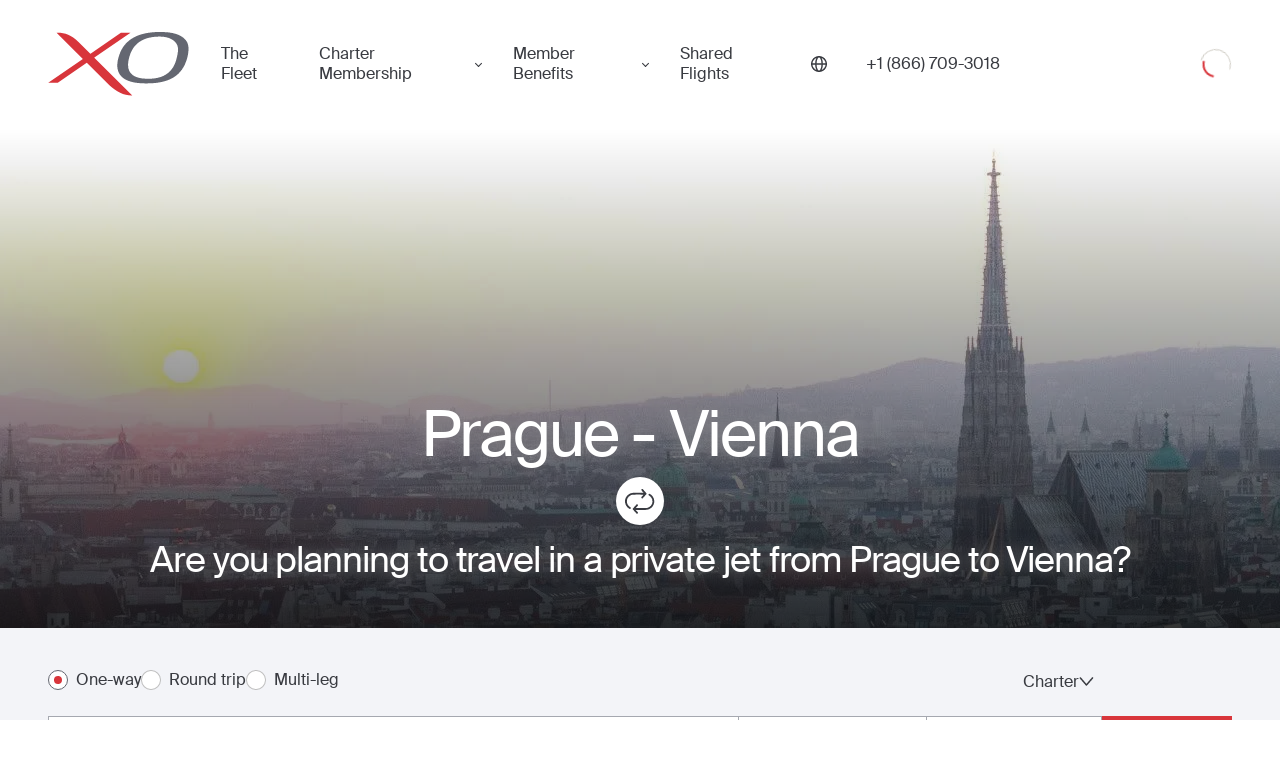

--- FILE ---
content_type: text/html; charset=utf-8
request_url: https://flyxo.com/directions/routes/prague_to_vienna/
body_size: 27691
content:
<!DOCTYPE html><html lang="en-US"><head><meta charSet="utf-8"/><meta name="viewport" content="width=device-width"/><title>Private jet from Prague to Vienna &amp; Back - Fly XO</title><meta name="description" content="Get an instant quote on private jet charters from Prague to Vienna with XO’s app or an Aviation Advisor. Enjoy luxury, convenience, and real-time pricing."/><meta property="og:title" content="Private jet from Prague to Vienna &amp; Back - Fly XO"/><meta property="og:description" content="Get an instant quote on private jet charters from Prague to Vienna with XO’s app or an Aviation Advisor. Enjoy luxury, convenience, and real-time pricing."/><meta property="og:image" content="https://website-cdn.flyxo.com/data/webapi/xo_how_it_works_2f20bb175f.jpg"/><meta property="og:url" content="https://flyxo.com/directions/routes/prague_to_vienna/"/><meta property="og:type" content="website"/><meta name="twitter:card" content="summary_large_image"/><meta name="twitter:title" content="Private jet from Prague to Vienna &amp; Back - Fly XO"/><meta name="twitter:description" content="Get an instant quote on private jet charters from Prague to Vienna with XO’s app or an Aviation Advisor. Enjoy luxury, convenience, and real-time pricing."/><meta name="twitter:image" content="https://website-cdn.flyxo.com/data/webapi/xo_how_it_works_2f20bb175f.jpg"/><meta name="twitter:site" content="@flyxo_"/><link rel="canonical" href="https://flyxo.com/directions/routes/prague_to_vienna/"/><link rel="alternate" hrefLang="en-US" href="https://flyxo.com/directions/routes/prague_to_vienna/"/><link rel="alternate" hrefLang="en-GB" href="https://flyxo.co.uk/directions/routes/prague_to_vienna/"/><link rel="alternate" hrefLang="ar-AE" href="https://flyxo.ae/directions/routes/prague_to_vienna/"/><link rel="alternate" hrefLang="x-default" href="https://flyxo.com/directions/routes/prague_to_vienna/"/><link rel="preload" href="/_next/static/media/us.52e22665.svg" as="image" fetchpriority="high"/><meta name="next-head-count" content="20"/><link rel="icon" href="https://flyxo.com/favicon.ico"/><link rel="preconnect" href="https://api.flyxo.com/"/><link rel="preload" href="https://flyxo.com/fonts/SuisseIntl-Regular-WebS.woff2" crossorigin="anonymous" as="font" type="font/woff2"/><link rel="preload" href="https://flyxo.com/fonts/SuisseIntl-SemiBold-WebS.woff2" crossorigin="anonymous" as="font" type="font/woff2"/><link rel="preload" href="/_next/static/css/64808b247eb12b56.css" as="style"/><link rel="stylesheet" href="/_next/static/css/64808b247eb12b56.css" data-n-g=""/><link rel="preload" href="/_next/static/css/bea10f866be37be4.css" as="style"/><link rel="stylesheet" href="/_next/static/css/bea10f866be37be4.css" data-n-p=""/><link rel="preload" href="/_next/static/css/a65b09a5ba70e1fa.css" as="style"/><link rel="stylesheet" href="/_next/static/css/a65b09a5ba70e1fa.css" data-n-p=""/><link rel="preload" href="/_next/static/css/b0690a8ec8e49765.css" as="style"/><link rel="stylesheet" href="/_next/static/css/b0690a8ec8e49765.css" data-n-p=""/><noscript data-n-css=""></noscript><script defer="" nomodule="" src="/_next/static/chunks/polyfills-c67a75d1b6f99dc8.js"></script><script src="/_next/static/chunks/webpack-a35b044bd5410eda.js" defer=""></script><script src="/_next/static/chunks/framework-ec7578bc3e7e9c78.js" defer=""></script><script src="/_next/static/chunks/main-85fa70b8e9d8d0b0.js" defer=""></script><script src="/_next/static/chunks/pages/_app-2230b8bf443a9b1c.js" defer=""></script><script src="/_next/static/chunks/9734-c58b1d93a788f4d2.js" defer=""></script><script src="/_next/static/chunks/5071-e867d457ef60d9dc.js" defer=""></script><script src="/_next/static/chunks/6786-12c63aa7f85e5295.js" defer=""></script><script src="/_next/static/chunks/1670-c6dc5e89f7e83fa8.js" defer=""></script><script src="/_next/static/chunks/2179-24bbd0e15e8c6200.js" defer=""></script><script src="/_next/static/chunks/4731-b18083f0b7dda84e.js" defer=""></script><script src="/_next/static/chunks/452-19f1aa1aafec41ba.js" defer=""></script><script src="/_next/static/chunks/1505-120a0775a17b8923.js" defer=""></script><script src="/_next/static/chunks/3268-c377ec20301dddb6.js" defer=""></script><script src="/_next/static/chunks/5652-8ae73adba3c09dd3.js" defer=""></script><script src="/_next/static/chunks/pages/directions/routes/%5Bslug%5D-f2927821b6330a4b.js" defer=""></script><script src="/_next/static/TqhVVVlHlpT87cWjMR__P/_buildManifest.js" defer=""></script><script src="/_next/static/TqhVVVlHlpT87cWjMR__P/_ssgManifest.js" defer=""></script></head><body><div id="__next"><header class="_cj _hj" dir="ltr"><div class="_fj"><div class="_ij"><button class="_Nr _kj" aria-label="Open menu"><svg xmlns="http://www.w3.org/2000/svg" fill="currentColor" width="30" height="22"><rect width="30" height="2" rx="1"></rect><rect width="30" height="2" y="10" rx="1"></rect><rect width="30" height="2" y="20" rx="1"></rect></svg></button><a class="_lj" title="Book a private jet with XO" href="https://flyxo.com/"><figure class="_mj" aria-label="Private Jet"><span class="_nj"><svg xmlns="http://www.w3.org/2000/svg" viewBox="0 0 125 57" class="_oj"><path fill="#D8353B" d="m40.98 22.85.06-.04L73.2.74h-8.56L37.61 19.3l-.11.08-.03-.03L26.94 8.9C20.11 2.24 14.7.57 7.41.73l23.4 23.25L0 45.12l8.5.02 25.78-17.7.04.05 20.1 20.01c6.28 6.01 13.04 9.14 20.34 8.99L40.98 22.85Z"></path><path fill="currentColor" d="M113.77 25.1C109.9 38.35 99.43 42.02 87.2 41.62c-14.62-.49-18.73-7.64-14.74-20.5C76.52 8.06 87.24 4.23 98.92 4.11c9.38-.1 14.18 3.84 15.9 7.7 1.36 3.15.33 8.54-1.05 13.29ZM100.72 0c-17.1-.18-32.1 4.38-37.54 20.49-5.05 14.94.57 24.63 21.25 25.22 17.3.5 32.5-3 38.4-19.95 2.02-5.8 2.75-12.56.84-16.4-2.44-4.72-8.29-9.2-22.95-9.35Z"></path></svg></span><span class="global-logo-link-text">Private Jet</span></figure></a><nav class="_tD _pj"><a title="The Fleet" class="_uD" href="https://flyxo.com/fleet/">The Fleet</a><div class="_wD"><button tabindex="0" class="_AO" type="button" id="radix-:R4sr6:" aria-haspopup="menu" aria-expanded="false" data-state="closed">Charter Membership </button></div><div class="_wD"><button tabindex="0" class="_AO" type="button" id="radix-:R6sr6:" aria-haspopup="menu" aria-expanded="false" data-state="closed">Member Benefits</button></div><a title="Shared Flights" class="_uD" href="https://flyxo.com/shared-flights/">Shared Flights</a></nav><button tabindex="0" class="_sj _AO _tj" type="button" id="radix-:R14r6:" aria-haspopup="menu" aria-expanded="false" data-state="closed"><svg width="16" height="16" viewBox="0 0 16 16" fill="none" xmlns="http://www.w3.org/2000/svg"><g clip-path="url(#clip0_25031_82213)"><path d="M8 0C3.59001 0 0 3.58766 0 8C0 12.4123 3.59001 16 8 16C12.41 16 16 12.41 16 8C16 3.59001 12.4123 0 8 0ZM14.5527 7.29515H11.8555C11.7709 5.11718 11.301 3.23994 10.5774 1.93363C12.7272 2.84993 14.2943 4.87988 14.5527 7.29515ZM8 14.5903C7.03201 14.5903 5.7069 12.37 5.55418 8.70485H10.4458C10.2931 12.37 8.96799 14.5903 8 14.5903ZM5.55418 7.29515C5.7069 3.62996 7.03201 1.40969 8 1.40969C8.96799 1.40969 10.2931 3.62996 10.4458 7.29515H5.55418ZM5.42261 1.93598C4.69897 3.23994 4.22673 5.11953 4.14449 7.2975H1.44728C1.70573 4.88223 3.27283 2.85463 5.42261 1.93598ZM1.44728 8.70485H4.14449C4.22907 10.8828 4.69897 12.7601 5.42261 14.0664C3.27283 13.1501 1.70573 11.1201 1.44728 8.70485ZM10.5774 14.0664C11.301 12.7624 11.7733 10.8828 11.8555 8.70485H14.5527C14.2943 11.1201 12.7272 13.1477 10.5774 14.0664Z" fill="currentColor"></path></g><defs><clipPath id="clip0_25031_82213"><rect width="16" height="16" fill="white"></rect></clipPath></defs></svg></button><a title="" href="tel:1-866-709-3018" class="_zj" aria-label="Phone number +1 (866) 709-3018"><span>+1 (866) 709-3018</span></a><div class="_Aj"><div class="_lP"><div class="_R _S _T _mP"><svg class="_V" aria-hidden="true" focusable="false" viewBox="0 0 66 66" xmlns="http://www.w3.org/2000/svg"><circle class="_X" fill="none" stroke-width="2" cx="33" cy="33" r="30"></circle></svg><svg class="_U" aria-hidden="true" focusable="false" viewBox="0 0 66 66" xmlns="http://www.w3.org/2000/svg"><circle class="_X" fill="none" stroke-width="4" cx="33" cy="33" r="24"></circle></svg><div class="visually-hidden">Loading</div></div></div></div></div></div></header><main dir="ltr" class="_a"><div class="__ _BB"><div class="_2 _DB"><img id="prague" alt="private jet from Prague to Vienna" aria-hidden="true" loading="lazy" decoding="async" data-nimg="fill" style="position:absolute;height:100%;width:100%;left:0;top:0;right:0;bottom:0;object-fit:cover;object-position:center;color:transparent" sizes="100vw" srcSet="/_next/image/?url=https%3A%2F%2Fwebsite-cdn.flyxo.com%2Fdata%2Fwebapi%2Fvienna_eafe663047.jpg&amp;w=640&amp;q=80 640w, /_next/image/?url=https%3A%2F%2Fwebsite-cdn.flyxo.com%2Fdata%2Fwebapi%2Fvienna_eafe663047.jpg&amp;w=750&amp;q=80 750w, /_next/image/?url=https%3A%2F%2Fwebsite-cdn.flyxo.com%2Fdata%2Fwebapi%2Fvienna_eafe663047.jpg&amp;w=828&amp;q=80 828w, /_next/image/?url=https%3A%2F%2Fwebsite-cdn.flyxo.com%2Fdata%2Fwebapi%2Fvienna_eafe663047.jpg&amp;w=1080&amp;q=80 1080w, /_next/image/?url=https%3A%2F%2Fwebsite-cdn.flyxo.com%2Fdata%2Fwebapi%2Fvienna_eafe663047.jpg&amp;w=1200&amp;q=80 1200w, /_next/image/?url=https%3A%2F%2Fwebsite-cdn.flyxo.com%2Fdata%2Fwebapi%2Fvienna_eafe663047.jpg&amp;w=1920&amp;q=80 1920w, /_next/image/?url=https%3A%2F%2Fwebsite-cdn.flyxo.com%2Fdata%2Fwebapi%2Fvienna_eafe663047.jpg&amp;w=2048&amp;q=80 2048w, /_next/image/?url=https%3A%2F%2Fwebsite-cdn.flyxo.com%2Fdata%2Fwebapi%2Fvienna_eafe663047.jpg&amp;w=3840&amp;q=80 3840w" src="/_next/image/?url=https%3A%2F%2Fwebsite-cdn.flyxo.com%2Fdata%2Fwebapi%2Fvienna_eafe663047.jpg&amp;w=3840&amp;q=80"/><div class="_HB"><h1 class="_JB">Prague<!-- --> - <!-- -->Vienna</h1><a href="#vienna" class="_LB" title="Private Jet Charter from Prague to Vienna"><svg xmlns="http://www.w3.org/2000/svg" width="48" height="48" fill="none"><circle cx="24" cy="24" r="24" fill="#fff"></circle><path fill-rule="evenodd" clip-rule="evenodd" d="M27.55 17.642c-.116-.006-.175-.011-.235-.011-3.302 0-6.603-.028-9.904.017-1.844.024-3.41.775-4.694 2.112-1.043 1.088-1.67 2.386-1.81 3.873-.222 2.356.596 4.324 2.413 5.855.306.258.65.471.987.691.47.308.637.826.385 1.247a.983.983 0 01-1.354.337c-2.357-1.42-3.817-3.47-4.234-6.186-.343-2.233.165-4.31 1.5-6.15 1.345-1.856 3.156-3.018 5.408-3.453a10.56 10.56 0 011.932-.173c3.073-.017 6.145-.007 9.218-.007h.4c-.105-.127-.168-.207-.236-.284-.564-.637-1.131-1.27-1.691-1.91-.405-.462-.407-1.014-.014-1.37.39-.355.998-.295 1.394.152a831.795 831.795 0 013.284 3.723c.318.363.319.84.023 1.172l-3.348 3.775c-.357.402-.769.486-1.198.242-.519-.293-.628-.894-.224-1.38.427-.512.88-1.002 1.322-1.503.215-.243.428-.487.676-.769zM19.748 31.078h.356c3.118 0 6.236-.006 9.354.003 1.659.005 3.159-.462 4.452-1.502 1.463-1.176 2.343-2.704 2.494-4.586.226-2.813-.953-4.931-3.315-6.422-.453-.286-.658-.65-.565-1.055.145-.626.803-.905 1.38-.577 1.197.68 2.195 1.582 2.943 2.739 1.627 2.514 1.892 5.191.754 7.947-.922 2.232-2.578 3.78-4.829 4.673-1.083.43-2.21.606-3.375.603-3.118-.008-6.236-.003-9.354-.003h-.341c.06.084.095.142.138.192.596.67 1.19 1.341 1.79 2.006.199.22.334.465.309.764-.03.343-.148.639-.518.762-.405.136-.778.114-1.078-.224-.79-.888-1.575-1.78-2.361-2.67-.327-.37-.658-.737-.979-1.112a.92.92 0 01.015-1.25c1.08-1.217 2.16-2.434 3.238-3.652.199-.225.413-.412.738-.416a.917.917 0 01.872.514c.194.362.128.713-.137 1.016-.59.675-1.187 1.342-1.781 2.013-.054.06-.105.124-.2.237z" fill="#393B41"></path></svg></a><h2 class="_NB h3"> Are you planning to travel in a private jet from Prague to Vienna?</h2></div></div></div><div><div class="_Mx"><div class="__ _1"><div class="_2"><form class="_VU"><div class="_YU" dir="ltr"><div class="_HV"><label for="1_radio" class="_UK _JV __K"><input class="_XK" id="1_radio" name="route-mode" type="radio" checked="" value="1"/><span class="_YK"></span><span class="_ZK _KV">One-way</span></label><label for="2_radio" class="_UK _JV __K"><input class="_XK" id="2_radio" name="route-mode" type="radio" value="2"/><span class="_YK"></span><span class="_ZK _KV">Round trip</span></label><label for="3_radio" class="_UK _JV __K"><input class="_XK" id="3_radio" name="route-mode" type="radio" value="3"/><span class="_YK"></span><span class="_ZK _KV">Multi-leg</span></label></div><div class="_IV"><button class="_MV _MV" type="button" id="radix-:R12ilb6:" aria-haspopup="menu" aria-expanded="false" data-state="closed">One-way<svg xmlns="http://www.w3.org/2000/svg" width="15" height="9" viewBox="0 0 15 9" fill="none" class="_NV"><path d="M13.4844 1L7.43599 8L1.3876 0.999999" stroke="#393B41" stroke-width="1.5" stroke-linecap="round" stroke-linejoin="round"></path></svg></button></div><button class="_MV _MV" type="button" id="radix-:R1iilb6:" aria-haspopup="menu" aria-expanded="false" data-state="closed">Charter<svg xmlns="http://www.w3.org/2000/svg" width="15" height="9" viewBox="0 0 15 9" fill="none" class="_NV"><path d="M13.4844 1L7.43599 8L1.3876 0.999999" stroke="#393B41" stroke-width="1.5" stroke-linecap="round" stroke-linejoin="round"></path></svg></button></div><span class="_2U"><div class="_Z1"><div class="_C1 _D1"><div class="_H1"><div class="_K1"><div class="_x2"><div class="_y2"><label for="leg-0-from" class="visually-hidden">From</label><input role="combobox" aria-controls="legInputSuggestions-leg-0-from" aria-autocomplete="list" aria-expanded="false" aria-activedescendant="" id="leg-0-from" class="_A2" autoComplete="off" type="text" placeholder="From" value=""/></div></div><button type="button" aria-label="switch from and to routes" class="_O1"><svg width="24" height="24" viewBox="0 0 24 24" fill="none" xmlns="http://www.w3.org/2000/svg"><path d="M7.67954 19.7726C8.01518 20.0758 8.55791 20.0758 8.88998 19.7726C9.22205 19.4695 9.22562 18.9792 8.88998 18.6793L6.92613 16.9055L19.1413 16.9022C19.6162 16.9022 19.9982 16.5571 19.9982 16.1282C19.9982 15.6993 19.6162 15.3542 19.1413 15.3542H6.92613L8.88998 13.5803C9.22562 13.2772 9.22562 12.7869 8.88998 12.487C8.55434 12.1871 8.01161 12.1838 7.67954 12.487L4.25173 15.5799C3.91609 15.8831 3.91609 16.3733 4.25173 16.6733L7.67954 19.7694V19.7726ZM19.7483 8.42008C20.0839 8.11691 20.0839 7.62669 19.7483 7.32675L16.3205 4.22737C15.9848 3.92421 15.4421 3.92421 15.11 4.22737C14.778 4.53054 14.7744 5.02076 15.11 5.3207L17.0739 7.09454L4.85874 7.09776C4.38384 7.09776 4.00179 7.44285 4.00179 7.8718C4.00179 8.30075 4.38384 8.64584 4.85874 8.64584H17.0739L15.11 10.4197C14.7744 10.7228 14.7744 11.2131 15.11 11.513C15.4457 11.8129 15.9884 11.8162 16.3205 11.513L19.7483 8.41685V8.42008Z" fill="#393B41"></path></svg></button><div class="_x2"><div class="_y2"><label for="leg-0-to" class="visually-hidden">To</label><input role="combobox" aria-controls="legInputSuggestions-leg-0-to" aria-autocomplete="list" aria-expanded="false" aria-activedescendant="" id="leg-0-to" class="_A2 _F2" autoComplete="off" type="text" placeholder="To" value=""/></div></div></div><button data-form-field="true" class="_n3 _L1" aria-label="Button to select flight dates. " type="button" aria-haspopup="dialog" aria-expanded="false" aria-controls="radix-:R56kilb6:" data-state="closed"><span class="_v3">Date and time</span></button><span class="_z3"></span><div class="_e3 _N1" dir="ltr" data-form-field="true"><div class="_i3"><button type="button" class="_g3" title="Decrease" aria-disabled="false" aria-label="Decrease passengers count to 1"><svg width="24" height="24" viewBox="0 0 24 24" fill="none" xmlns="http://www.w3.org/2000/svg"><path d="M5.80769 11.1924H11.1923H12.8077H18.1923C18.6399 11.1924 19 11.5525 19 12.0001C19 12.4477 18.6399 12.8078 18.1923 12.8078H12.8077H11.1923H5.80769C5.3601 12.8078 5 12.4477 5 12.0001C5 11.5525 5.3601 11.1924 5.80769 11.1924Z" fill="currentColor"></path></svg></button><input class="_k3" type="number" max="16" min="0" value="2"/><div class="_j3"><svg width="24" height="24" viewBox="0 0 24 24" fill="none" xmlns="http://www.w3.org/2000/svg"><path d="M14.5 8C14.5 7.33696 14.2366 6.70107 13.7678 6.23223C13.2989 5.76339 12.663 5.5 12 5.5C11.337 5.5 10.7011 5.76339 10.2322 6.23223C9.76339 6.70107 9.5 7.33696 9.5 8C9.5 8.66304 9.76339 9.29893 10.2322 9.76777C10.7011 10.2366 11.337 10.5 12 10.5C12.663 10.5 13.2989 10.2366 13.7678 9.76777C14.2366 9.29893 14.5 8.66304 14.5 8ZM8 8C8 6.93913 8.42143 5.92172 9.17157 5.17157C9.92172 4.42143 10.9391 4 12 4C13.0609 4 14.0783 4.42143 14.8284 5.17157C15.5786 5.92172 16 6.93913 16 8C16 9.06087 15.5786 10.0783 14.8284 10.8284C14.0783 11.5786 13.0609 12 12 12C10.9391 12 9.92172 11.5786 9.17157 10.8284C8.42143 10.0783 8 9.06087 8 8ZM6.54062 18.5H17.4625C17.1844 16.5219 15.4844 15 13.4312 15H10.575C8.52187 15 6.82188 16.5219 6.54375 18.5H6.54062ZM5 19.0719C5 15.9937 7.49375 13.5 10.5719 13.5H13.4281C16.5063 13.5 19 15.9937 19 19.0719C19 19.5844 18.5844 20 18.0719 20H5.92813C5.41563 20 5 19.5844 5 19.0719Z" fill="#393B41"></path></svg></div><button type="button" class="_g3" aria-disabled="false" title="Increase" aria-label="Increase passengers count to 3"><svg width="24" height="24" viewBox="0 0 24 24" fill="none" xmlns="http://www.w3.org/2000/svg"><path d="M12.8077 5.80769C12.8077 5.3601 12.4476 5 12 5C11.5524 5 11.1923 5.3601 11.1923 5.80769V11.1923H5.80769C5.3601 11.1923 5 11.5524 5 12C5 12.4476 5.3601 12.8077 5.80769 12.8077H11.1923V18.1923C11.1923 18.6399 11.5524 19 12 19C12.4476 19 12.8077 18.6399 12.8077 18.1923V12.8077H18.1923C18.6399 12.8077 19 12.4476 19 12C19 11.5524 18.6399 11.1923 18.1923 11.1923H12.8077V5.80769Z" fill="currentColor"></path></svg></button></div></div></div></div><button class="_11 _41 _31 _kB" type="button"><svg width="24" height="24" viewBox="0 0 24 24" fill="none" xmlns="http://www.w3.org/2000/svg"><g id="24/magnifying-glass"><path id="Vector" d="M15.9362 10.3137C15.9362 8.82165 15.3437 7.39067 14.2889 6.33559C13.2341 5.28052 11.8035 4.68779 10.3118 4.68779C8.82009 4.68779 7.38949 5.28052 6.3347 6.33559C5.27991 7.39067 4.68734 8.82165 4.68734 10.3137C4.68734 11.8058 5.27991 13.2368 6.3347 14.2919C7.38949 15.347 8.82009 15.9397 10.3118 15.9397C11.8035 15.9397 13.2341 15.347 14.2889 14.2919C15.3437 13.2368 15.9362 11.8058 15.9362 10.3137ZM14.85 16.0487C13.6056 17.0368 12.0272 17.6275 10.3118 17.6275C6.27273 17.6275 3 14.3539 3 10.3137C3 6.27361 6.27273 3 10.3118 3C14.3508 3 17.6236 6.27361 17.6236 10.3137C17.6236 12.0297 17.033 13.6085 16.0452 14.8532L20.7522 19.5614C21.0826 19.8919 21.0826 20.4264 20.7522 20.7534C20.4217 21.0804 19.8874 21.0839 19.5605 20.7534L14.85 16.0487Z" fill="white"></path></g></svg><span>Search</span></button></div></span><span class="_0U"><div class="_Z1"><div class="_C1 _D1"><div class="_H1"><div class="_K1"><div class="_x2"><div class="_y2"><button type="button" id="leg-0-from" class="_G2 _C2">From</button><div tabindex="-1" role="listbox"></div></div></div><button type="button" aria-label="switch from and to routes" class="_O1"><svg width="24" height="24" viewBox="0 0 24 24" fill="none" xmlns="http://www.w3.org/2000/svg"><path d="M7.67954 19.7726C8.01518 20.0758 8.55791 20.0758 8.88998 19.7726C9.22205 19.4695 9.22562 18.9792 8.88998 18.6793L6.92613 16.9055L19.1413 16.9022C19.6162 16.9022 19.9982 16.5571 19.9982 16.1282C19.9982 15.6993 19.6162 15.3542 19.1413 15.3542H6.92613L8.88998 13.5803C9.22562 13.2772 9.22562 12.7869 8.88998 12.487C8.55434 12.1871 8.01161 12.1838 7.67954 12.487L4.25173 15.5799C3.91609 15.8831 3.91609 16.3733 4.25173 16.6733L7.67954 19.7694V19.7726ZM19.7483 8.42008C20.0839 8.11691 20.0839 7.62669 19.7483 7.32675L16.3205 4.22737C15.9848 3.92421 15.4421 3.92421 15.11 4.22737C14.778 4.53054 14.7744 5.02076 15.11 5.3207L17.0739 7.09454L4.85874 7.09776C4.38384 7.09776 4.00179 7.44285 4.00179 7.8718C4.00179 8.30075 4.38384 8.64584 4.85874 8.64584H17.0739L15.11 10.4197C14.7744 10.7228 14.7744 11.2131 15.11 11.513C15.4457 11.8129 15.9884 11.8162 16.3205 11.513L19.7483 8.41685V8.42008Z" fill="#393B41"></path></svg></button><div class="_x2"><div class="_y2 undefined"><button type="button" id="leg-0-to" class="_G2 _C2">To</button><div tabindex="-1" role="listbox"></div></div></div></div><button data-form-field="true" class="_n3 _L1" aria-label="Button to select flight dates. " type="button" aria-haspopup="dialog" aria-expanded="false" aria-controls="radix-:R56milb6:" data-state="closed"><span class="_v3">Date and time</span></button><span class="_z3"></span><div class="_e3 _N1" dir="ltr" data-form-field="true"><div class="_i3"><button type="button" class="_g3" title="Decrease" aria-disabled="false" aria-label="Decrease passengers count to 1"><svg width="24" height="24" viewBox="0 0 24 24" fill="none" xmlns="http://www.w3.org/2000/svg"><path d="M5.80769 11.1924H11.1923H12.8077H18.1923C18.6399 11.1924 19 11.5525 19 12.0001C19 12.4477 18.6399 12.8078 18.1923 12.8078H12.8077H11.1923H5.80769C5.3601 12.8078 5 12.4477 5 12.0001C5 11.5525 5.3601 11.1924 5.80769 11.1924Z" fill="currentColor"></path></svg></button><input class="_k3" type="number" max="16" min="0" value="2"/><div class="_j3"><svg width="24" height="24" viewBox="0 0 24 24" fill="none" xmlns="http://www.w3.org/2000/svg"><path d="M14.5 8C14.5 7.33696 14.2366 6.70107 13.7678 6.23223C13.2989 5.76339 12.663 5.5 12 5.5C11.337 5.5 10.7011 5.76339 10.2322 6.23223C9.76339 6.70107 9.5 7.33696 9.5 8C9.5 8.66304 9.76339 9.29893 10.2322 9.76777C10.7011 10.2366 11.337 10.5 12 10.5C12.663 10.5 13.2989 10.2366 13.7678 9.76777C14.2366 9.29893 14.5 8.66304 14.5 8ZM8 8C8 6.93913 8.42143 5.92172 9.17157 5.17157C9.92172 4.42143 10.9391 4 12 4C13.0609 4 14.0783 4.42143 14.8284 5.17157C15.5786 5.92172 16 6.93913 16 8C16 9.06087 15.5786 10.0783 14.8284 10.8284C14.0783 11.5786 13.0609 12 12 12C10.9391 12 9.92172 11.5786 9.17157 10.8284C8.42143 10.0783 8 9.06087 8 8ZM6.54062 18.5H17.4625C17.1844 16.5219 15.4844 15 13.4312 15H10.575C8.52187 15 6.82188 16.5219 6.54375 18.5H6.54062ZM5 19.0719C5 15.9937 7.49375 13.5 10.5719 13.5H13.4281C16.5063 13.5 19 15.9937 19 19.0719C19 19.5844 18.5844 20 18.0719 20H5.92813C5.41563 20 5 19.5844 5 19.0719Z" fill="#393B41"></path></svg></div><button type="button" class="_g3" aria-disabled="false" title="Increase" aria-label="Increase passengers count to 3"><svg width="24" height="24" viewBox="0 0 24 24" fill="none" xmlns="http://www.w3.org/2000/svg"><path d="M12.8077 5.80769C12.8077 5.3601 12.4476 5 12 5C11.5524 5 11.1923 5.3601 11.1923 5.80769V11.1923H5.80769C5.3601 11.1923 5 11.5524 5 12C5 12.4476 5.3601 12.8077 5.80769 12.8077H11.1923V18.1923C11.1923 18.6399 11.5524 19 12 19C12.4476 19 12.8077 18.6399 12.8077 18.1923V12.8077H18.1923C18.6399 12.8077 19 12.4476 19 12C19 11.5524 18.6399 11.1923 18.1923 11.1923H12.8077V5.80769Z" fill="currentColor"></path></svg></button></div></div></div></div><button class="_11 _41 _31 _kB" type="button"><svg width="24" height="24" viewBox="0 0 24 24" fill="none" xmlns="http://www.w3.org/2000/svg"><g id="24/magnifying-glass"><path id="Vector" d="M15.9362 10.3137C15.9362 8.82165 15.3437 7.39067 14.2889 6.33559C13.2341 5.28052 11.8035 4.68779 10.3118 4.68779C8.82009 4.68779 7.38949 5.28052 6.3347 6.33559C5.27991 7.39067 4.68734 8.82165 4.68734 10.3137C4.68734 11.8058 5.27991 13.2368 6.3347 14.2919C7.38949 15.347 8.82009 15.9397 10.3118 15.9397C11.8035 15.9397 13.2341 15.347 14.2889 14.2919C15.3437 13.2368 15.9362 11.8058 15.9362 10.3137ZM14.85 16.0487C13.6056 17.0368 12.0272 17.6275 10.3118 17.6275C6.27273 17.6275 3 14.3539 3 10.3137C3 6.27361 6.27273 3 10.3118 3C14.3508 3 17.6236 6.27361 17.6236 10.3137C17.6236 12.0297 17.033 13.6085 16.0452 14.8532L20.7522 19.5614C21.0826 19.8919 21.0826 20.4264 20.7522 20.7534C20.4217 21.0804 19.8874 21.0839 19.5605 20.7534L14.85 16.0487Z" fill="white"></path></g></svg><span>Search</span></button></div></span><span style="visibility:hidden" class="_XU">placeholder error</span></form></div></div></div></div><div class="_iA"><div class="_lA"><p>Known as the City of Music, Vienna is home to one of the greatest opera houses in the world, the Vienna State Opera. The architecture is spectacular, with a Neo-Renaissance exterior and a palatial interior. Guided tours of the building are available, while tickets for shows must be booked in advance.</p></div></div><div class="__ _-z" data-section="true"><div class="_2"><div><h2>What makes XO special?</h2></div></div></div><div class="_uB"><h3 class="_sB"> What does a Private Jet Charter from Prague to Vienna cost?</h3><div class="_wB"><div class="_xB"><p class="_yB">Light</p><p class="_zB">Starting as low as</p><p class="_AB">$<!-- -->6,800</p></div><div class="_xB"><p class="_yB">Super Midsize</p><p class="_zB">Starting as low as</p><p class="_AB">$<!-- -->9,400</p></div><div class="_xB"><p class="_yB">Heavy</p><p class="_zB">Starting as low as</p><p class="_AB">$<!-- -->17,100</p></div></div></div><div class="_xA"><h2 class="_AA h3">Flying Into Vienna</h2><div class="_zA"><p>An <a href="https://flyxo.com/">XO private jet</a> flight to Vienna will feel like a symphony, with you selecting everything from your flight time to aircraft while enjoying the highest levels of service and luxury in the sky.</p></div><div class="_BA"><div class="_CA"><div class="_DA">LOWW</div><div class="_EA">Vienna Intl</div></div><div class="_CA"><div class="_DA">LZIB</div><div class="_EA">M.R. Stefanik</div></div><div class="_CA"><div class="_DA">LOXT</div><div class="_EA">Tulln</div></div><div class="_CA"><div class="_DA">LOAG</div><div class="_EA">Krems - Langenlois</div></div><div class="_CA"><div class="_DA">LOAN</div><div class="_EA">Wiener Neustadt</div></div><div class="_CA"><div class="_DA">LOAU</div><div class="_EA">Stockerau</div></div><div class="_CA"><div class="_DA">LOAV</div><div class="_EA">Voslau</div></div><div class="_CA"><div class="_DA">LOXN</div><div class="_EA">Weiner Neustadt West</div></div><div class="_CA"><div class="_DA">LZMC</div><div class="_EA">Malacky</div></div></div></div><div class="_sA"><h2 class="h3">Places To Be Seen in Vienna</h2><div class="_uA"><a rel="noopener noreferrer" target="_blank" href="https://www.restaurant-amador.com/" class="_vA">Restaurant Amador</a><a rel="noopener noreferrer" target="_blank" href="https://www.steirereck.at/" class="_vA">Restaurant Steirereck</a><a rel="noopener noreferrer" target="_blank" href="https://fabios.at/en/" class="_vA">Fabios</a><a rel="noopener noreferrer" target="_blank" href="https://palais-coburg.com/kulinarik/silvio-nickol/" class="_vA">Silvio Nickol</a><a rel="noopener noreferrer" target="_blank" href="https://www.ritzcarlton.com/en/hotels/europe/vienna" class="_vA">Ritz Carlton Vienna</a><a rel="noopener noreferrer" target="_blank" href="https://www.marriott.com/en-us/hotels/vieil-hotel-imperial-a-luxury-collection-hotel-vienna/overview/" class="_vA">Hotel Imperial</a><a rel="noopener noreferrer" target="_blank" href="https://www.marriott.com/en-us/hotels/vielc-hotel-bristol-a-luxury-collection-hotel-vienna/overview/" class="_vA">Hotel Bristol Vienna</a><a rel="noopener noreferrer" target="_blank" href="https://www.kempinski.com/en/vienna/palais-hansen/" class="_vA">Palais Hansen Kempinski Vienna</a></div></div><div class="_sA"><h2 class="h3">Popular Events in Vienna</h2><div class="_uA"><a rel="noopener noreferrer" target="_blank" href="https://www.wiener-staatsoper.at/en/staatsoper/vienna-opera-ball/" class="_vA">The Opernball</a><a rel="noopener noreferrer" target="_blank" href="https://www.visitingvienna.com/entertainment/events/craft-beer-festival/" class="_vA">Craft Beer Festival</a><a rel="noopener noreferrer" target="_blank" href="https://www.viennale.at/en" class="_vA">Vienna International Film Festival</a></div></div><div class="_qn"><h2 class="_tn h3 _un">Vienna 3 day forecast</h2><div class="_vn"><div><div class="_zn"></div><div class="_zn"></div><div class="_zn"></div></div></div></div><div class="_kw"><h2 class="_lw h3">Download the XO app and instantly book private jet charters from Prague to Vienna</h2><a title="Download the XO mobile app here:" rel="noopener noreferrer" target="_blank" href="https://digl.ink/qsl0s3o" class="_nw">Download the XO mobile app here</a><div class="_ou"><img aria-hidden="true" alt="" loading="lazy" decoding="async" data-nimg="fill" style="position:absolute;height:100%;width:100%;left:0;top:0;right:0;bottom:0;object-fit:cover;object-position:center;color:transparent" sizes="100vw" srcSet="/_next/image/?url=https%3A%2F%2Fwebsite-cdn.flyxo.com%2Fdata%2Fwebapi%2Fxo_app_v3_298419e462.webp&amp;w=640&amp;q=80 640w, /_next/image/?url=https%3A%2F%2Fwebsite-cdn.flyxo.com%2Fdata%2Fwebapi%2Fxo_app_v3_298419e462.webp&amp;w=750&amp;q=80 750w, /_next/image/?url=https%3A%2F%2Fwebsite-cdn.flyxo.com%2Fdata%2Fwebapi%2Fxo_app_v3_298419e462.webp&amp;w=828&amp;q=80 828w, /_next/image/?url=https%3A%2F%2Fwebsite-cdn.flyxo.com%2Fdata%2Fwebapi%2Fxo_app_v3_298419e462.webp&amp;w=1080&amp;q=80 1080w, /_next/image/?url=https%3A%2F%2Fwebsite-cdn.flyxo.com%2Fdata%2Fwebapi%2Fxo_app_v3_298419e462.webp&amp;w=1200&amp;q=80 1200w, /_next/image/?url=https%3A%2F%2Fwebsite-cdn.flyxo.com%2Fdata%2Fwebapi%2Fxo_app_v3_298419e462.webp&amp;w=1920&amp;q=80 1920w, /_next/image/?url=https%3A%2F%2Fwebsite-cdn.flyxo.com%2Fdata%2Fwebapi%2Fxo_app_v3_298419e462.webp&amp;w=2048&amp;q=80 2048w, /_next/image/?url=https%3A%2F%2Fwebsite-cdn.flyxo.com%2Fdata%2Fwebapi%2Fxo_app_v3_298419e462.webp&amp;w=3840&amp;q=80 3840w" src="/_next/image/?url=https%3A%2F%2Fwebsite-cdn.flyxo.com%2Fdata%2Fwebapi%2Fxo_app_v3_298419e462.webp&amp;w=3840&amp;q=80"/></div></div><div><div class="__ _BB"><div class="_2 _DB"><img id="vienna" alt="private jet from Vienna to Prague" aria-hidden="true" loading="lazy" decoding="async" data-nimg="fill" style="position:absolute;height:100%;width:100%;left:0;top:0;right:0;bottom:0;object-fit:cover;object-position:center;color:transparent" sizes="100vw" srcSet="/_next/image/?url=https%3A%2F%2Fwebsite-cdn.flyxo.com%2Fdata%2Fwebapi%2Fprague_1c6542878d.jpg&amp;w=640&amp;q=80 640w, /_next/image/?url=https%3A%2F%2Fwebsite-cdn.flyxo.com%2Fdata%2Fwebapi%2Fprague_1c6542878d.jpg&amp;w=750&amp;q=80 750w, /_next/image/?url=https%3A%2F%2Fwebsite-cdn.flyxo.com%2Fdata%2Fwebapi%2Fprague_1c6542878d.jpg&amp;w=828&amp;q=80 828w, /_next/image/?url=https%3A%2F%2Fwebsite-cdn.flyxo.com%2Fdata%2Fwebapi%2Fprague_1c6542878d.jpg&amp;w=1080&amp;q=80 1080w, /_next/image/?url=https%3A%2F%2Fwebsite-cdn.flyxo.com%2Fdata%2Fwebapi%2Fprague_1c6542878d.jpg&amp;w=1200&amp;q=80 1200w, /_next/image/?url=https%3A%2F%2Fwebsite-cdn.flyxo.com%2Fdata%2Fwebapi%2Fprague_1c6542878d.jpg&amp;w=1920&amp;q=80 1920w, /_next/image/?url=https%3A%2F%2Fwebsite-cdn.flyxo.com%2Fdata%2Fwebapi%2Fprague_1c6542878d.jpg&amp;w=2048&amp;q=80 2048w, /_next/image/?url=https%3A%2F%2Fwebsite-cdn.flyxo.com%2Fdata%2Fwebapi%2Fprague_1c6542878d.jpg&amp;w=3840&amp;q=80 3840w" src="/_next/image/?url=https%3A%2F%2Fwebsite-cdn.flyxo.com%2Fdata%2Fwebapi%2Fprague_1c6542878d.jpg&amp;w=3840&amp;q=80"/><div class="_HB"><h1 class="_JB">Vienna<!-- --> - <!-- -->Prague</h1><a href="#prague" class="_LB" title="Private Jet Charter from Vienna to Prague"><svg xmlns="http://www.w3.org/2000/svg" width="48" height="48" fill="none"><circle cx="24" cy="24" r="24" fill="#fff"></circle><path fill-rule="evenodd" clip-rule="evenodd" d="M27.55 17.642c-.116-.006-.175-.011-.235-.011-3.302 0-6.603-.028-9.904.017-1.844.024-3.41.775-4.694 2.112-1.043 1.088-1.67 2.386-1.81 3.873-.222 2.356.596 4.324 2.413 5.855.306.258.65.471.987.691.47.308.637.826.385 1.247a.983.983 0 01-1.354.337c-2.357-1.42-3.817-3.47-4.234-6.186-.343-2.233.165-4.31 1.5-6.15 1.345-1.856 3.156-3.018 5.408-3.453a10.56 10.56 0 011.932-.173c3.073-.017 6.145-.007 9.218-.007h.4c-.105-.127-.168-.207-.236-.284-.564-.637-1.131-1.27-1.691-1.91-.405-.462-.407-1.014-.014-1.37.39-.355.998-.295 1.394.152a831.795 831.795 0 013.284 3.723c.318.363.319.84.023 1.172l-3.348 3.775c-.357.402-.769.486-1.198.242-.519-.293-.628-.894-.224-1.38.427-.512.88-1.002 1.322-1.503.215-.243.428-.487.676-.769zM19.748 31.078h.356c3.118 0 6.236-.006 9.354.003 1.659.005 3.159-.462 4.452-1.502 1.463-1.176 2.343-2.704 2.494-4.586.226-2.813-.953-4.931-3.315-6.422-.453-.286-.658-.65-.565-1.055.145-.626.803-.905 1.38-.577 1.197.68 2.195 1.582 2.943 2.739 1.627 2.514 1.892 5.191.754 7.947-.922 2.232-2.578 3.78-4.829 4.673-1.083.43-2.21.606-3.375.603-3.118-.008-6.236-.003-9.354-.003h-.341c.06.084.095.142.138.192.596.67 1.19 1.341 1.79 2.006.199.22.334.465.309.764-.03.343-.148.639-.518.762-.405.136-.778.114-1.078-.224-.79-.888-1.575-1.78-2.361-2.67-.327-.37-.658-.737-.979-1.112a.92.92 0 01.015-1.25c1.08-1.217 2.16-2.434 3.238-3.652.199-.225.413-.412.738-.416a.917.917 0 01.872.514c.194.362.128.713-.137 1.016-.59.675-1.187 1.342-1.781 2.013-.054.06-.105.124-.2.237z" fill="#393B41"></path></svg></a><h2 class="_NB h3"> Are you planning to travel in a private jet from Vienna to Prague?</h2></div></div></div><div style="display:none"><div class="_Mx"><div class="__ _1"><div class="_2"><form class="_VU"><div class="_YU" dir="ltr"><div class="_HV"><label for="1_radio" class="_UK _JV __K"><input class="_XK" id="1_radio" name="route-mode" type="radio" checked="" value="1"/><span class="_YK"></span><span class="_ZK _KV">One-way</span></label><label for="2_radio" class="_UK _JV __K"><input class="_XK" id="2_radio" name="route-mode" type="radio" value="2"/><span class="_YK"></span><span class="_ZK _KV">Round trip</span></label><label for="3_radio" class="_UK _JV __K"><input class="_XK" id="3_radio" name="route-mode" type="radio" value="3"/><span class="_YK"></span><span class="_ZK _KV">Multi-leg</span></label></div><div class="_IV"><button class="_MV _MV" type="button" id="radix-:Rh9blb6:" aria-haspopup="menu" aria-expanded="false" data-state="closed">One-way<svg xmlns="http://www.w3.org/2000/svg" width="15" height="9" viewBox="0 0 15 9" fill="none" class="_NV"><path d="M13.4844 1L7.43599 8L1.3876 0.999999" stroke="#393B41" stroke-width="1.5" stroke-linecap="round" stroke-linejoin="round"></path></svg></button></div><button class="_MV _MV" type="button" id="radix-:Rp9blb6:" aria-haspopup="menu" aria-expanded="false" data-state="closed">Charter<svg xmlns="http://www.w3.org/2000/svg" width="15" height="9" viewBox="0 0 15 9" fill="none" class="_NV"><path d="M13.4844 1L7.43599 8L1.3876 0.999999" stroke="#393B41" stroke-width="1.5" stroke-linecap="round" stroke-linejoin="round"></path></svg></button></div><span class="_2U"><div class="_Z1"><div class="_C1 _D1"><div class="_H1"><div class="_K1"><div class="_x2"><div class="_y2"><label for="leg-0-from" class="visually-hidden">From</label><input role="combobox" aria-controls="legInputSuggestions-leg-0-from" aria-autocomplete="list" aria-expanded="false" aria-activedescendant="" id="leg-0-from" class="_A2" autoComplete="off" type="text" placeholder="From" value=""/></div></div><button type="button" aria-label="switch from and to routes" class="_O1"><svg width="24" height="24" viewBox="0 0 24 24" fill="none" xmlns="http://www.w3.org/2000/svg"><path d="M7.67954 19.7726C8.01518 20.0758 8.55791 20.0758 8.88998 19.7726C9.22205 19.4695 9.22562 18.9792 8.88998 18.6793L6.92613 16.9055L19.1413 16.9022C19.6162 16.9022 19.9982 16.5571 19.9982 16.1282C19.9982 15.6993 19.6162 15.3542 19.1413 15.3542H6.92613L8.88998 13.5803C9.22562 13.2772 9.22562 12.7869 8.88998 12.487C8.55434 12.1871 8.01161 12.1838 7.67954 12.487L4.25173 15.5799C3.91609 15.8831 3.91609 16.3733 4.25173 16.6733L7.67954 19.7694V19.7726ZM19.7483 8.42008C20.0839 8.11691 20.0839 7.62669 19.7483 7.32675L16.3205 4.22737C15.9848 3.92421 15.4421 3.92421 15.11 4.22737C14.778 4.53054 14.7744 5.02076 15.11 5.3207L17.0739 7.09454L4.85874 7.09776C4.38384 7.09776 4.00179 7.44285 4.00179 7.8718C4.00179 8.30075 4.38384 8.64584 4.85874 8.64584H17.0739L15.11 10.4197C14.7744 10.7228 14.7744 11.2131 15.11 11.513C15.4457 11.8129 15.9884 11.8162 16.3205 11.513L19.7483 8.41685V8.42008Z" fill="#393B41"></path></svg></button><div class="_x2"><div class="_y2"><label for="leg-0-to" class="visually-hidden">To</label><input role="combobox" aria-controls="legInputSuggestions-leg-0-to" aria-autocomplete="list" aria-expanded="false" aria-activedescendant="" id="leg-0-to" class="_A2 _F2" autoComplete="off" type="text" placeholder="To" value=""/></div></div></div><button data-form-field="true" class="_n3 _L1" aria-label="Button to select flight dates. " type="button" aria-haspopup="dialog" aria-expanded="false" aria-controls="radix-:R2ja9blb6:" data-state="closed"><span class="_v3">Date and time</span></button><span class="_z3"></span><div class="_e3 _N1" dir="ltr" data-form-field="true"><div class="_i3"><button type="button" class="_g3" title="Decrease" aria-disabled="false" aria-label="Decrease passengers count to 1"><svg width="24" height="24" viewBox="0 0 24 24" fill="none" xmlns="http://www.w3.org/2000/svg"><path d="M5.80769 11.1924H11.1923H12.8077H18.1923C18.6399 11.1924 19 11.5525 19 12.0001C19 12.4477 18.6399 12.8078 18.1923 12.8078H12.8077H11.1923H5.80769C5.3601 12.8078 5 12.4477 5 12.0001C5 11.5525 5.3601 11.1924 5.80769 11.1924Z" fill="currentColor"></path></svg></button><input class="_k3" type="number" max="16" min="0" value="2"/><div class="_j3"><svg width="24" height="24" viewBox="0 0 24 24" fill="none" xmlns="http://www.w3.org/2000/svg"><path d="M14.5 8C14.5 7.33696 14.2366 6.70107 13.7678 6.23223C13.2989 5.76339 12.663 5.5 12 5.5C11.337 5.5 10.7011 5.76339 10.2322 6.23223C9.76339 6.70107 9.5 7.33696 9.5 8C9.5 8.66304 9.76339 9.29893 10.2322 9.76777C10.7011 10.2366 11.337 10.5 12 10.5C12.663 10.5 13.2989 10.2366 13.7678 9.76777C14.2366 9.29893 14.5 8.66304 14.5 8ZM8 8C8 6.93913 8.42143 5.92172 9.17157 5.17157C9.92172 4.42143 10.9391 4 12 4C13.0609 4 14.0783 4.42143 14.8284 5.17157C15.5786 5.92172 16 6.93913 16 8C16 9.06087 15.5786 10.0783 14.8284 10.8284C14.0783 11.5786 13.0609 12 12 12C10.9391 12 9.92172 11.5786 9.17157 10.8284C8.42143 10.0783 8 9.06087 8 8ZM6.54062 18.5H17.4625C17.1844 16.5219 15.4844 15 13.4312 15H10.575C8.52187 15 6.82188 16.5219 6.54375 18.5H6.54062ZM5 19.0719C5 15.9937 7.49375 13.5 10.5719 13.5H13.4281C16.5063 13.5 19 15.9937 19 19.0719C19 19.5844 18.5844 20 18.0719 20H5.92813C5.41563 20 5 19.5844 5 19.0719Z" fill="#393B41"></path></svg></div><button type="button" class="_g3" aria-disabled="false" title="Increase" aria-label="Increase passengers count to 3"><svg width="24" height="24" viewBox="0 0 24 24" fill="none" xmlns="http://www.w3.org/2000/svg"><path d="M12.8077 5.80769C12.8077 5.3601 12.4476 5 12 5C11.5524 5 11.1923 5.3601 11.1923 5.80769V11.1923H5.80769C5.3601 11.1923 5 11.5524 5 12C5 12.4476 5.3601 12.8077 5.80769 12.8077H11.1923V18.1923C11.1923 18.6399 11.5524 19 12 19C12.4476 19 12.8077 18.6399 12.8077 18.1923V12.8077H18.1923C18.6399 12.8077 19 12.4476 19 12C19 11.5524 18.6399 11.1923 18.1923 11.1923H12.8077V5.80769Z" fill="currentColor"></path></svg></button></div></div></div></div><button class="_11 _41 _31 _kB" type="button"><svg width="24" height="24" viewBox="0 0 24 24" fill="none" xmlns="http://www.w3.org/2000/svg"><g id="24/magnifying-glass"><path id="Vector" d="M15.9362 10.3137C15.9362 8.82165 15.3437 7.39067 14.2889 6.33559C13.2341 5.28052 11.8035 4.68779 10.3118 4.68779C8.82009 4.68779 7.38949 5.28052 6.3347 6.33559C5.27991 7.39067 4.68734 8.82165 4.68734 10.3137C4.68734 11.8058 5.27991 13.2368 6.3347 14.2919C7.38949 15.347 8.82009 15.9397 10.3118 15.9397C11.8035 15.9397 13.2341 15.347 14.2889 14.2919C15.3437 13.2368 15.9362 11.8058 15.9362 10.3137ZM14.85 16.0487C13.6056 17.0368 12.0272 17.6275 10.3118 17.6275C6.27273 17.6275 3 14.3539 3 10.3137C3 6.27361 6.27273 3 10.3118 3C14.3508 3 17.6236 6.27361 17.6236 10.3137C17.6236 12.0297 17.033 13.6085 16.0452 14.8532L20.7522 19.5614C21.0826 19.8919 21.0826 20.4264 20.7522 20.7534C20.4217 21.0804 19.8874 21.0839 19.5605 20.7534L14.85 16.0487Z" fill="white"></path></g></svg><span>Search</span></button></div></span><span class="_0U"><div class="_Z1"><div class="_C1 _D1"><div class="_H1"><div class="_K1"><div class="_x2"><div class="_y2"><button type="button" id="leg-0-from" class="_G2 _C2">From</button><div tabindex="-1" role="listbox"></div></div></div><button type="button" aria-label="switch from and to routes" class="_O1"><svg width="24" height="24" viewBox="0 0 24 24" fill="none" xmlns="http://www.w3.org/2000/svg"><path d="M7.67954 19.7726C8.01518 20.0758 8.55791 20.0758 8.88998 19.7726C9.22205 19.4695 9.22562 18.9792 8.88998 18.6793L6.92613 16.9055L19.1413 16.9022C19.6162 16.9022 19.9982 16.5571 19.9982 16.1282C19.9982 15.6993 19.6162 15.3542 19.1413 15.3542H6.92613L8.88998 13.5803C9.22562 13.2772 9.22562 12.7869 8.88998 12.487C8.55434 12.1871 8.01161 12.1838 7.67954 12.487L4.25173 15.5799C3.91609 15.8831 3.91609 16.3733 4.25173 16.6733L7.67954 19.7694V19.7726ZM19.7483 8.42008C20.0839 8.11691 20.0839 7.62669 19.7483 7.32675L16.3205 4.22737C15.9848 3.92421 15.4421 3.92421 15.11 4.22737C14.778 4.53054 14.7744 5.02076 15.11 5.3207L17.0739 7.09454L4.85874 7.09776C4.38384 7.09776 4.00179 7.44285 4.00179 7.8718C4.00179 8.30075 4.38384 8.64584 4.85874 8.64584H17.0739L15.11 10.4197C14.7744 10.7228 14.7744 11.2131 15.11 11.513C15.4457 11.8129 15.9884 11.8162 16.3205 11.513L19.7483 8.41685V8.42008Z" fill="#393B41"></path></svg></button><div class="_x2"><div class="_y2 undefined"><button type="button" id="leg-0-to" class="_G2 _C2">To</button><div tabindex="-1" role="listbox"></div></div></div></div><button data-form-field="true" class="_n3 _L1" aria-label="Button to select flight dates. " type="button" aria-haspopup="dialog" aria-expanded="false" aria-controls="radix-:R2jb9blb6:" data-state="closed"><span class="_v3">Date and time</span></button><span class="_z3"></span><div class="_e3 _N1" dir="ltr" data-form-field="true"><div class="_i3"><button type="button" class="_g3" title="Decrease" aria-disabled="false" aria-label="Decrease passengers count to 1"><svg width="24" height="24" viewBox="0 0 24 24" fill="none" xmlns="http://www.w3.org/2000/svg"><path d="M5.80769 11.1924H11.1923H12.8077H18.1923C18.6399 11.1924 19 11.5525 19 12.0001C19 12.4477 18.6399 12.8078 18.1923 12.8078H12.8077H11.1923H5.80769C5.3601 12.8078 5 12.4477 5 12.0001C5 11.5525 5.3601 11.1924 5.80769 11.1924Z" fill="currentColor"></path></svg></button><input class="_k3" type="number" max="16" min="0" value="2"/><div class="_j3"><svg width="24" height="24" viewBox="0 0 24 24" fill="none" xmlns="http://www.w3.org/2000/svg"><path d="M14.5 8C14.5 7.33696 14.2366 6.70107 13.7678 6.23223C13.2989 5.76339 12.663 5.5 12 5.5C11.337 5.5 10.7011 5.76339 10.2322 6.23223C9.76339 6.70107 9.5 7.33696 9.5 8C9.5 8.66304 9.76339 9.29893 10.2322 9.76777C10.7011 10.2366 11.337 10.5 12 10.5C12.663 10.5 13.2989 10.2366 13.7678 9.76777C14.2366 9.29893 14.5 8.66304 14.5 8ZM8 8C8 6.93913 8.42143 5.92172 9.17157 5.17157C9.92172 4.42143 10.9391 4 12 4C13.0609 4 14.0783 4.42143 14.8284 5.17157C15.5786 5.92172 16 6.93913 16 8C16 9.06087 15.5786 10.0783 14.8284 10.8284C14.0783 11.5786 13.0609 12 12 12C10.9391 12 9.92172 11.5786 9.17157 10.8284C8.42143 10.0783 8 9.06087 8 8ZM6.54062 18.5H17.4625C17.1844 16.5219 15.4844 15 13.4312 15H10.575C8.52187 15 6.82188 16.5219 6.54375 18.5H6.54062ZM5 19.0719C5 15.9937 7.49375 13.5 10.5719 13.5H13.4281C16.5063 13.5 19 15.9937 19 19.0719C19 19.5844 18.5844 20 18.0719 20H5.92813C5.41563 20 5 19.5844 5 19.0719Z" fill="#393B41"></path></svg></div><button type="button" class="_g3" aria-disabled="false" title="Increase" aria-label="Increase passengers count to 3"><svg width="24" height="24" viewBox="0 0 24 24" fill="none" xmlns="http://www.w3.org/2000/svg"><path d="M12.8077 5.80769C12.8077 5.3601 12.4476 5 12 5C11.5524 5 11.1923 5.3601 11.1923 5.80769V11.1923H5.80769C5.3601 11.1923 5 11.5524 5 12C5 12.4476 5.3601 12.8077 5.80769 12.8077H11.1923V18.1923C11.1923 18.6399 11.5524 19 12 19C12.4476 19 12.8077 18.6399 12.8077 18.1923V12.8077H18.1923C18.6399 12.8077 19 12.4476 19 12C19 11.5524 18.6399 11.1923 18.1923 11.1923H12.8077V5.80769Z" fill="currentColor"></path></svg></button></div></div></div></div><button class="_11 _41 _31 _kB" type="button"><svg width="24" height="24" viewBox="0 0 24 24" fill="none" xmlns="http://www.w3.org/2000/svg"><g id="24/magnifying-glass"><path id="Vector" d="M15.9362 10.3137C15.9362 8.82165 15.3437 7.39067 14.2889 6.33559C13.2341 5.28052 11.8035 4.68779 10.3118 4.68779C8.82009 4.68779 7.38949 5.28052 6.3347 6.33559C5.27991 7.39067 4.68734 8.82165 4.68734 10.3137C4.68734 11.8058 5.27991 13.2368 6.3347 14.2919C7.38949 15.347 8.82009 15.9397 10.3118 15.9397C11.8035 15.9397 13.2341 15.347 14.2889 14.2919C15.3437 13.2368 15.9362 11.8058 15.9362 10.3137ZM14.85 16.0487C13.6056 17.0368 12.0272 17.6275 10.3118 17.6275C6.27273 17.6275 3 14.3539 3 10.3137C3 6.27361 6.27273 3 10.3118 3C14.3508 3 17.6236 6.27361 17.6236 10.3137C17.6236 12.0297 17.033 13.6085 16.0452 14.8532L20.7522 19.5614C21.0826 19.8919 21.0826 20.4264 20.7522 20.7534C20.4217 21.0804 19.8874 21.0839 19.5605 20.7534L14.85 16.0487Z" fill="white"></path></g></svg><span>Search</span></button></div></span><span style="visibility:hidden" class="_XU">placeholder error</span></form></div></div></div></div><div class="_iA"><div class="_lA"><p>Perhaps the most popular tourist destination in the city, the majestic Prague Castle, originally dates back to the 9th century. It has served as the seat of kings of Bohemia, Holy Roman Emperors, presidents of Czechoslovakia, and the current President of the Czech Republic. It also houses the Bohemian Crown Jewels and is considered the largest ancient castle in the world, according to the Guinness Book of Records, covering an area of 70,000 square meters.</p></div></div><div class="_uB"><h3 class="_sB"> What does a Private Jet Charter from Vienna to Prague cost?</h3><div class="_wB"><div class="_xB"><p class="_yB">Light</p><p class="_zB">Starting as low as</p><p class="_AB">$<!-- -->6,800</p></div><div class="_xB"><p class="_yB">Super Midsize</p><p class="_zB">Starting as low as</p><p class="_AB">$<!-- -->9,400</p></div><div class="_xB"><p class="_yB">Heavy</p><p class="_zB">Starting as low as</p><p class="_AB">$<!-- -->17,100</p></div></div></div><div class="_xA"><h2 class="_AA h3">Flying Into Prague</h2><div class="_zA"><p>An <a href="https://flyxo.com/">XO private jet</a> allows you to make endless selections, from flight time to catering options and everything in between. So make all the choices you need, and enjoy luxury all the way.</p></div><div class="_BA"><div class="_CA"><div class="_DA">LKPR</div><div class="_EA">Vaclav Havel / Ruzyne</div></div><div class="_CA"><div class="_DA">LKCV</div><div class="_EA">Caslav</div></div><div class="_CA"><div class="_DA">LKHV</div><div class="_EA">Horovice</div></div><div class="_CA"><div class="_DA">LKKB</div><div class="_EA">Kbely</div></div><div class="_CA"><div class="_DA">LKMH</div><div class="_EA">Mnichovo Hradiste</div></div><div class="_CA"><div class="_DA">LKPC</div><div class="_EA">Panensky Tynec</div></div><div class="_CA"><div class="_DA">LKPM</div><div class="_EA">Pribram</div></div><div class="_CA"><div class="_DA">LKVO</div><div class="_EA">Praha / Vodochody</div></div></div></div><div class="_sA"><h2 class="h3">Places To Be Seen in Prague</h2><div class="_uA"><a rel="noopener noreferrer" target="_blank" href="https://www.mlynec.cz/en/" class="_vA">Restaurant Mlýnec</a><a rel="noopener noreferrer" target="_blank" href="https://www.vzatisi.cz/en/" class="_vA">V Zatisi</a><a rel="noopener noreferrer" target="_blank" href="https://www.levitate.cz/" class="_vA">L E V I T A T E</a><a rel="noopener noreferrer" target="_blank" href="http://grand-cru.cz/index.php/cs/" class="_vA">Grand Cru Restaurant</a><a rel="noopener noreferrer" target="_blank" href="https://www.bluewagon.cz/" class="_vA">Blue Wagon</a><a rel="noopener noreferrer" target="_blank" href="https://www.portfolio-restaurant.cz/" class="_vA">Portfolio Restaurant</a><a rel="noopener noreferrer" target="_blank" href="https://www.fourseasons.com/prague/" class="_vA">Four Seasons Hotel Prague</a><a rel="noopener noreferrer" target="_blank" href="https://www.mandarinoriental.com/prague/mala-strana/luxury-hotel" class="_vA">Mandarin Oriental, Prague</a><a rel="noopener noreferrer" target="_blank" href="https://www.marriott.com/en-us/hotels/prglc-augustine-a-luxury-collection-hotel-prague/overview/" class="_vA">Augustine, a Luxury Collection Hotel, Prague</a><a rel="noopener noreferrer" target="_blank" href="https://www.hyatt.com/en-US/hotel/czech/andaz-prague/prgaz" class="_vA">Andaz Prague - a Concept by Hyatt</a></div></div><div class="_sA"><h2 class="h3">Popular Events in Prague</h2><div class="_uA"><a rel="noopener noreferrer" target="_blank" href="https://www.febiofest.cz/en/" class="_vA">Febiofest International Film Festival</a><a rel="noopener noreferrer" target="_blank" href="https://www.wfimc.org/member-competition/prague-prague-spring-international-music-competition" class="_vA">Prague Spring International Music Competition</a><a rel="noopener noreferrer" target="_blank" href="https://www.designblok.cz/en" class="_vA">Designblok</a></div></div><div class="_qn"><h2 class="_tn h3 _un">Prague 3 day forecast</h2><div class="_vn"><div><div class="_zn"></div><div class="_zn"></div><div class="_zn"></div></div></div></div></div><div class="_dn"></div></main><footer class="__ _Ij t14" dir="ltr"><div class="_2"><nav aria-label="Footer navigation" class="_Jj"><section class="_Kj"><div class="_Lj"><div role="button" class="_Nj" tabindex="-1"><button class="_Oj" type="button" aria-label="Toggle collapse"></button><h2 class="_Mj">Get Started</h2></div><div class="_Qj"><ul class="_Rj"><li><a href="/?signup">Register</a></li><li><a href="https://flyxo.com/download/">XO Mobile App</a></li><li><a href="https://flyxo.com/contact/">Contact Us</a></li></ul></div></div></section><section class="_Kj"><div class="_Lj"><div role="button" class="_Nj" tabindex="-1"><button class="_Oj" type="button" aria-label="Toggle collapse"></button><h2 class="_Mj">Private Jet Service</h2></div><div class="_Qj"><ul class="_Rj"><li><a href="https://flyxo.com/how-it-works/">How XO Works</a></li><li><a href="https://flyxo.com/ways-to-fly/">Ways to Fly</a></li><li><a href="https://flyxo.com/flight-deals/">Jet Deals</a></li></ul></div></div></section><section class="_Kj"><div class="_Lj"><div role="button" class="_Nj" tabindex="-1"><button class="_Oj" type="button" aria-label="Toggle collapse"></button><h2 class="_Mj">Why XO</h2></div><div class="_Qj"><ul class="_Rj"><li><a href="https://flyxo.com/the-experience/">The XO Experience</a></li><li><a href="https://flyxo.com/membership/">XO Memberships</a></li><li><a href="https://flyxo.com/fleet/">The Fleet</a></li><li><a title="Private Charter" href="https://flyxo.com/charter/">Private Charter</a></li><li><a title="Private Jet Cost" href="https://flyxo.com/private-jet-cost/">Private Jet Cost</a></li><li><a href="https://flyxo.com/aircraft-management/">Aircraft Management</a></li><li><a href="https://flyxo.com/safety-security/">Health &amp; Safety</a></li><li><a href="https://flyxo.com/co2/">Carbon Offset Program</a></li><li><a href="https://flyxo.com/benefits/">Member Benefits</a></li><li><a href="https://flyxo.com/membership/referral_program/" target="_blank" rel="noopener noreferrer">Member Referrals</a></li></ul></div></div></section><section class="_Kj"><div class="_Lj"><div role="button" class="_Nj" tabindex="-1"><button class="_Oj" type="button" aria-label="Toggle collapse"></button><h2 class="_Mj">About Us</h2></div><div class="_Qj"><ul class="_Rj"><li><a href="https://flyxo.com/about/">About Us</a></li><li><a href="https://flyxo.com/news/">News</a></li><li><a href="https://flyxo.com/news/press-release/">Press</a></li><li><a href="https://flyxo.com/blog/">Blog</a></li><li><a href="https://flyxo.com/faq/">FAQs</a></li><li><a href="https://vistaglobal.com/careers/" target="_blank" rel="noopener noreferrer">Careers</a></li><li><a href="https://vistaglobal.com/" target="_blank" rel="noopener noreferrer">Vista</a></li><li><a href="https://flyxo.com/legal/">Legal</a></li></ul></div></div></section><section class="_Kj"><div class="_Lj"><div role="button" class="_Nj" tabindex="-1"><button class="_Oj" type="button" aria-label="Toggle collapse"></button><h2 class="_Mj">Destinations</h2></div><div class="_Qj"><ul class="_Rj"><li><a href="https://flyxo.com/directions/countries/">Popular Countries</a></li><li><a href="https://flyxo.com/directions/destinations/">Popular Destinations</a></li><li><a href="https://flyxo.com/directions/routes/">Popular Routes</a></li><li><a href="https://flyxo.com/airport/">Popular Airports</a></li></ul></div></div></section><section class="_Kj"><div class="_Lj"><div role="button" class="_Nj" tabindex="-1"><button class="_Oj" type="button" aria-label="Toggle collapse"></button><h2 class="_Mj">For Partners</h2></div><div class="_Qj"><ul class="_Rj"><li><a href="https://flyxo.com/partnership/">Partner With Us</a></li><li><a href="https://flyxo.com/operator-partners/">For Operators</a></li></ul></div></div></section></nav><div class="_ID _JD"><svg xmlns="http://www.w3.org/2000/svg" height="28" width="28" viewBox="0 0 24 24" class="_OD"><path d="M0 0h24v24H0z" fill="none"></path><path fill="#393b41" d="m7 10 5 5 5-5z"></path></svg><div class="_LD"><button class="_KD" tabindex="0"><div class="_MD"><img alt="US flag" fetchpriority="high" width="28" height="18" decoding="async" data-nimg="1" style="color:transparent" src="/_next/static/media/us.52e22665.svg"/></div><div>United States</div></button></div></div><div class="_Sj"><section class="_Xj"><ul class="_Yj"><li class="_Zj __j"><a href="https://www.wyvernltd.com" target="_blank" rel="noopener noreferrer nofollow"><img alt="wyvern" loading="lazy" width="74" height="50" decoding="async" data-nimg="1" style="color:transparent" src="https://website-cdn.flyxo.com/data/webapi/wyvern_b1c485924d.svg"/></a></li><li class="_Zj _0j"><a href="https://nbaa.org" target="_blank" rel="noopener noreferrer nofollow"><img alt="nbaa" loading="lazy" width="156" height="28" decoding="async" data-nimg="1" style="color:transparent" src="https://website-cdn.flyxo.com/data/webapi/nbaa_94855254d8.svg"/></a></li><li class="_Zj _1j"><a href="https://www.ibac.org/is_bao" target="_blank" rel="noopener noreferrer nofollow"><img alt="is-bao" loading="lazy" width="57" height="56" decoding="async" data-nimg="1" style="color:transparent" src="https://website-cdn.flyxo.com/data/webapi/is_bao_1645bd44c9.svg"/></a></li><li class="_Zj _2j"><a href="https://www.argus.aero" target="_blank" rel="noopener noreferrer nofollow"><img alt="argus" loading="lazy" width="112" height="39" decoding="async" data-nimg="1" style="color:transparent" src="https://website-cdn.flyxo.com/data/webapi/argus_46faa6712a.svg"/></a></li><li class="_Zj _3j"><a href="https://www.ebaa.org" target="_blank" rel="noopener noreferrer nofollow"><img alt="ebaa" loading="lazy" width="182" height="32" decoding="async" data-nimg="1" style="color:transparent" src="https://website-cdn.flyxo.com/data/webapi/ebaa_bd888bda1d.svg"/></a></li></ul></section><section class="_4j"><a href="https://itunes.apple.com/us/app/jetsmarter-book-private-jets/id562937375?mt=8" target="_blank" rel="noopener noreferrer" class="_5j" title="Download on the App Store"><svg xmlns="http://www.w3.org/2000/svg" width="157" height="43" viewBox="0 0 137 39" class="_6j"><path fill="currentColor" d="M35.55 19c-.02-2.65 2.2-3.92 2.28-3.98a4.98 4.98 0 0 0-3.88-2.08c-1.63-.18-3.2.96-4.04.96-.84 0-2.13-.94-3.51-.92a5.18 5.18 0 0 0-4.35 2.63c-1.89 3.22-.48 7.92 1.32 10.53.9 1.27 1.95 2.7 3.33 2.65 1.34-.07 1.85-.86 3.47-.86s2.09.86 3.49.81c1.45-.02 2.35-1.27 3.23-2.56.64-.9 1.14-1.91 1.47-2.97 0 0-2.77-1.03-2.81-4.2zm-2.64-7.77A4.58 4.58 0 0 0 34 7.88a4.86 4.86 0 0 0-3.12 1.6 4.45 4.45 0 0 0-1.12 3.22c1.19.08 2.4-.57 3.16-1.47zm16.38 6.48-3.56 10.9h1.82l.99-3.2h3.6l1.03 3.2h1.89l-3.58-10.9h-2.2zm-.42 6.35.92-2.85.53-2.05h.04c.26 1.07.46 1.77.55 2.05l.92 2.85h-2.96zm12-3.48c-1.2 0-2.08.46-2.67 1.4h-.05l-.1-1.25h-1.57c.05.88.07 1.75.07 2.58v8.48h1.76v-4.12c.46.75 1.2 1.12 2.26 1.12.92.01 1.82-.36 2.45-1.03a4.37 4.37 0 0 0 1.1-3.18c0-1.2-.3-2.16-.94-2.89a2.78 2.78 0 0 0-2.3-1.11zm.95 6.06c-.36.5-.94.8-1.56.77-.53.02-1.03-.2-1.38-.6a2.1 2.1 0 0 1-.53-1.44v-1.31c0-.18.03-.36.09-.53A2 2 0 0 1 60.57 22c.52.06.98.34 1.3.76.36.55.54 1.21.52 1.88 0 .71-.19 1.41-.57 2.01zm8.2-6.06c-1.2 0-2.08.46-2.67 1.4h-.05l-.1-1.25h-1.56c.04.88.06 1.75.06 2.58v8.48h1.76v-4.12c.46.75 1.23 1.12 2.26 1.12.93.01 1.82-.36 2.46-1.03a4.46 4.46 0 0 0 1.1-3.18c0-1.2-.31-2.16-.95-2.89a2.84 2.84 0 0 0-2.3-1.11zm.93 6.06c-.36.5-.95.8-1.56.77-.53.02-1.04-.2-1.38-.6a2.1 2.1 0 0 1-.53-1.44v-1.31c0-.18.03-.36.09-.53A2 2 0 0 1 69.7 22c.52.06.98.34 1.3.76.36.55.54 1.21.52 1.88a3.5 3.5 0 0 1-.57 2.01zm9.8-4.31a6.4 6.4 0 0 1-1.6-.83 1.36 1.36 0 0 1-.06-2.06c.42-.33.94-.5 1.47-.46a4.4 4.4 0 0 1 2.1.5l.45-1.42a5.3 5.3 0 0 0-2.5-.52c-1.13 0-2.03.28-2.7.85a2.76 2.76 0 0 0-1.04 2.19c0 1.38.97 2.4 2.9 3.13a4.7 4.7 0 0 1 1.51.83c.3.3.47.7.47 1.12.02.46-.19.9-.55 1.18-.38.3-.88.44-1.56.44-.9 0-1.78-.23-2.55-.68l-.41 1.44a5.2 5.2 0 0 0 2.85.68c1.27 0 2.28-.33 3-.96a2.93 2.93 0 0 0 1-2.26 2.72 2.72 0 0 0-.69-1.88 5.58 5.58 0 0 0-2.08-1.29zm6.68-3.55-1.73.53v1.44h-1.17v1.32h1.17v3.96c0 .98.2 1.7.59 2.12.43.44 1.03.67 1.64.64.47.01.94-.05 1.39-.2l-.05-1.33c-.26.05-.52.08-.79.08-.68 0-1.03-.48-1.03-1.44v-3.81h1.95v-1.31h-1.95v-2h-.02zm6.89 1.8c-1.2 0-2.17.4-2.9 1.16a4.2 4.2 0 0 0-1.07 3 4.2 4.2 0 0 0 1.03 2.89 3.6 3.6 0 0 0 2.79 1.14c1.2 0 2.17-.4 2.92-1.2a4.26 4.26 0 0 0 1.05-2.99 4 4 0 0 0-1.01-2.86 3.7 3.7 0 0 0-2.81-1.14zm1.51 5.93c-.39.64-.92.96-1.58.96a1.77 1.77 0 0 1-1.6-.94 3.6 3.6 0 0 1-.48-1.86c-.03-.66.14-1.31.48-1.88.33-.6.95-.95 1.63-.94.66-.02 1.27.35 1.58.94a3.75 3.75 0 0 1-.03 3.72zm7.62-5.93c-.46 0-.9.14-1.27.41a2.6 2.6 0 0 0-.88 1.25h-.04l-.07-1.5h-1.54c.05.74.05 1.57.05 2.47v5.38h1.75v-4.12c-.02-.55.14-1.09.44-1.55.33-.46.88-.73 1.45-.7.18 0 .37.02.55.04V20.6l-.44-.02zm5.05-.02a3.41 3.41 0 0 0-2.79 1.27 4.45 4.45 0 0 0-.99 2.95c0 1.2.35 2.17 1.06 2.9.7.71 1.66 1.06 2.9 1.06.9.03 1.8-.13 2.65-.48l-.29-1.2a6 6 0 0 1-2.15.37 2.61 2.61 0 0 1-1.73-.55c-.5-.45-.78-1.1-.77-1.77h5.29c.05-.26.07-.52.07-.79a4.22 4.22 0 0 0-.7-2.47 2.83 2.83 0 0 0-2.55-1.3zm-2.06 3.28c.03-.5.21-.97.52-1.36.32-.46.85-.73 1.4-.72.57-.04 1.11.24 1.41.72.24.4.37.87.35 1.34l-3.68.02zM50.36 13.16c.6-.48.88-1.2.88-2.17 0-.85-.26-1.51-.81-1.97-.49-.42-1.21-.61-2.15-.61-.5 0-1 .03-1.5.1v5.26c.43.05.85.07 1.28.07.98 0 1.75-.22 2.3-.68zm-2.72-4.03c.23-.05.47-.07.7-.07.64 0 1.14.18 1.47.5.36.4.54.92.5 1.45 0 .7-.17 1.23-.54 1.6-.37.37-.88.55-1.54.55-.2 0-.4 0-.59-.02V9.13zm6.32.72a1.89 1.89 0 0 0-1.43.57c-.36.4-.54.93-.52 1.47-.02.52.16 1.03.5 1.42.35.38.85.59 1.36.57.54.02 1.06-.2 1.43-.6.36-.4.55-.92.53-1.46a2.09 2.09 0 0 0-.5-1.42 1.8 1.8 0 0 0-1.37-.55zm.72 2.93a.88.88 0 0 1-.76.46.9.9 0 0 1-.8-.46c-.16-.27-.24-.6-.23-.91-.01-.33.07-.65.24-.92.15-.3.46-.48.79-.46.32-.01.62.17.76.46.17.27.25.6.25.92.01.32-.07.64-.25.91zm3.71 1.01.55-1.68c.14-.41.24-.83.31-1.25h.02c.09.41.18.83.3 1.25l.51 1.68h.8l1.22-3.85h-.85l-.49 1.8c-.1.45-.2.87-.26 1.26h-.02c-.09-.41-.18-.83-.3-1.27l-.54-1.8h-.7l-.55 1.85c-.15.5-.26.9-.33 1.22h-.02c-.06-.39-.15-.8-.26-1.24l-.44-1.84h-.9l1.14 3.85h.81v.02zm7.97 0v-2.3c0-.57-.15-.98-.46-1.27a1.23 1.23 0 0 0-.9-.35 1.44 1.44 0 0 0-1.25.68h-.02l-.05-.59h-.77c.03.4.03.77.03 1.1v2.75h.87V11.5c0-.24.09-.47.25-.65.15-.2.39-.3.63-.29.53 0 .8.35.8 1.03v2.21h.87zm1.25-5.62h.88v5.62h-.88V8.17zm3.86 1.68a1.89 1.89 0 0 0-1.42.57c-.36.4-.55.93-.53 1.47-.01.52.17 1.03.5 1.42.36.38.87.59 1.39.57.54.02 1.06-.2 1.42-.6.36-.4.54-.92.5-1.46a2.09 2.09 0 0 0-.5-1.42 1.8 1.8 0 0 0-1.36-.55zm.75 2.93a.85.85 0 0 1-.77.46.9.9 0 0 1-.79-.46c-.16-.27-.25-.6-.24-.91-.02-.33.06-.65.24-.92.15-.3.46-.48.8-.46a.9.9 0 0 1 .78.46c.17.27.25.6.24.92-.01.32-.1.63-.26.91zm5.05.1v-1.43c0-1.07-.5-1.6-1.54-1.6-.47-.02-.93.1-1.34.33l.18.57c.3-.2.65-.3 1-.29.56 0 .82.27.82.77v.07a3 3 0 0 0-1.69.37c-.38.22-.6.63-.6 1.07a1.12 1.12 0 0 0 1.21 1.14c.45.02.87-.18 1.15-.53h.02l.06.44h.8a2.8 2.8 0 0 1-.07-.92zm-.86-.4-.02.15a.79.79 0 0 1-.3.46.9.9 0 0 1-.53.18.55.55 0 0 1-.42-.16.63.63 0 0 1-.18-.46c0-.52.49-.78 1.45-.78v.6zm3.5 1.4a1.3 1.3 0 0 0 1.24-.7h.02l.05.61h.77c-.03-.33-.05-.65-.05-1.05V8.17h-.88v2.2c-.21-.34-.57-.52-1.1-.52-.46 0-.9.2-1.2.55-.34.43-.52.96-.5 1.5a2.1 2.1 0 0 0 .46 1.43c.29.35.72.55 1.18.55zm-.5-2.98c.18-.25.47-.4.78-.37.2 0 .42.07.57.22.16.13.27.32.3.52a.9.9 0 0 1 .03.27v.63c0 .26-.09.5-.24.7a.8.8 0 0 1-.69.3.97.97 0 0 1-.76-.36c-.19-.27-.28-.6-.27-.92-.01-.35.09-.7.29-.99zm7.56 2.98c.54.02 1.06-.2 1.42-.6a2 2 0 0 0 .51-1.46 2.09 2.09 0 0 0-.5-1.42 1.82 1.82 0 0 0-1.4-.57 1.89 1.89 0 0 0-1.42.57c-.36.4-.55.93-.53 1.47-.02.52.16 1.02.5 1.42.36.4.87.61 1.4.59zm-.77-2.93c.15-.3.46-.48.79-.46.32-.01.62.17.77.46.16.27.25.6.24.92 0 .32-.08.64-.24.91a.88.88 0 0 1-.77.46.9.9 0 0 1-.79-.46c-.16-.27-.25-.6-.24-.91 0-.33.09-.64.24-.92zm4.63 2.84v-2.3c0-.24.08-.47.24-.65.16-.2.4-.3.64-.29.53 0 .79.35.79 1.03v2.21h.88v-2.3c.03-.46-.13-.92-.44-1.27a1.23 1.23 0 0 0-.9-.35c-.28 0-.56.07-.8.22-.18.11-.33.27-.43.46h-.02l-.05-.59h-.76c.02.4.02.77.02 1.1v2.75h.83v-.02zm7.86-3.22v-.63h-.97v-.96l-.85.26v.7h-.57v.63h.57v1.95c0 .48.08.83.28 1.05.22.21.51.32.81.3.23.02.46-.01.68-.08l-.02-.65c-.13.02-.26.04-.4.04-.32 0-.5-.24-.5-.72v-1.89h.97zm1.82.9c0-.1.01-.2.04-.3.1-.38.45-.63.84-.62.52 0 .79.35.79 1.05v2.21h.88v-2.3a1.8 1.8 0 0 0-.44-1.29 1.2 1.2 0 0 0-.9-.35c-.48-.02-.93.22-1.17.64h-.02V8.17h-.88v5.62h.88v-2.32h-.02zm6.78 2.17-.13-.6c-.34.14-.7.2-1.05.18-.31.02-.61-.08-.86-.26-.26-.22-.4-.54-.37-.88h2.6c.03-.13.04-.26.03-.39a1.9 1.9 0 0 0-.35-1.2 1.45 1.45 0 0 0-1.27-.62c-.53-.02-1.04.2-1.36.62-.33.4-.5.92-.49 1.44-.02.53.17 1.04.53 1.42.38.37.9.56 1.43.53.44 0 .88-.07 1.3-.24zm-2.15-2.85c.15-.22.4-.35.68-.35.28-.02.54.11.68.35.12.2.18.43.18.66h-1.8c.03-.24.12-.46.26-.66zM129.9 0H6.62C2.97 0 .01 2.53 0 5.65v27.2c0 3.14 2.98 5.68 6.65 5.68h123.27c3.67 0 6.65-2.54 6.65-5.67V5.65c-.03-3.13-3-5.65-6.67-5.65zm5.26 32.86c-.02 2.52-2.41 4.56-5.37 4.57H6.52c-2.96 0-5.35-2.05-5.36-4.57V5.65c.01-2.52 2.41-4.55 5.36-4.56h123.27c2.96.02 5.35 2.06 5.37 4.58v27.19z"></path></svg></a><a href="https://play.google.com/store/apps/details?id=com.jetsmarter.SmartJets&amp;hl=en" target="_blank" rel="noopener noreferrer" class="_5j" title="GET IT ON Google Play"><svg xmlns="http://www.w3.org/2000/svg" width="157" height="43" viewBox="0 0 137 39" class="_6j"><path fill="currentColor" d="M129.4 0H6.1C2.73.01 0 2.55 0 5.67v27.21c0 3.13 2.75 5.67 6.14 5.67h123.28c3.38 0 6.13-2.54 6.13-5.67V5.67c-.02-3.13-2.77-5.66-6.16-5.67zm5.03 32.88c-.01 2.52-2.22 4.56-4.96 4.58H6.03c-2.73-.02-4.94-2.06-4.95-4.58V5.67c0-2.52 2.22-4.56 4.95-4.57h123.44c2.74 0 4.95 2.05 4.96 4.57v27.21zM49.1 21.08h-5.93v1.75h4.2c-.2 2.46-2.26 3.5-4.2 3.5a4.7 4.7 0 0 1-4.7-4.7 4.7 4.7 0 0 1 4.73-4.69 4.52 4.52 0 0 1 3.16 1.27l1.23-1.27a6.26 6.26 0 0 0-4.46-1.75 6.58 6.58 0 0 0-6.52 6.44 6.52 6.52 0 0 0 1.96 4.6 6.55 6.55 0 0 0 4.65 1.86c3.47 0 5.99-2.37 5.99-5.87a4.91 4.91 0 0 0-.11-1.14zm5.05-1.27A4.16 4.16 0 0 0 49.99 24a4.17 4.17 0 0 0 4.18 4.14 4.17 4.17 0 0 0 4.16-4.16 4.1 4.1 0 0 0-4.2-4.16zm0 6.66c-1.32 0-2.37-1.05-2.37-2.52s1.03-2.52 2.37-2.52c1.2 0 2.32.97 2.32 2.52s-1.12 2.52-2.32 2.52zm9.17-6.66A4.16 4.16 0 0 0 59.16 24a4.17 4.17 0 0 0 4.18 4.14 4.17 4.17 0 0 0 4.16-4.16 4.09 4.09 0 0 0-4.19-4.16zm.02 6.66c-1.31 0-2.37-1.05-2.37-2.52s1.03-2.52 2.37-2.52c1.2 0 2.33.97 2.33 2.52s-1.12 2.52-2.33 2.52zm11.22-5.72a2.95 2.95 0 0 0-2.24-.94 4.1 4.1 0 0 0-4 4.14 4.1 4.1 0 0 0 3.95 4.16c1.19 0 1.83-.46 2.29-1v.8c0 1.42-.88 2.28-2.2 2.28a2.3 2.3 0 0 1-2.13-1.47l-1.6.66a4 4 0 0 0 3.73 2.45c2.22 0 3.9-1.4 3.9-4.31v-7.44h-1.73v.67h.03zm-2.11 5.72c-1.19 0-2.3-.97-2.3-2.5 0-1.6 1.14-2.54 2.32-2.54 1.1 0 2.22.94 2.22 2.52 0 1.62-1.12 2.52-2.24 2.52zm15.4-4.25a3.8 3.8 0 0 0-3.44-2.43c-2.1 0-3.88 1.66-3.88 4.14 0 2.6 1.97 4.16 4.08 4.16 1.75 0 2.83-.97 3.49-1.82l-1.43-.96a2.33 2.33 0 0 1-2.04 1.13 2.15 2.15 0 0 1-2.04-1.24l5.57-2.3-.3-.68zm-5.57 1.62c-.15-1.2.99-2.43 2.17-2.43a1.65 1.65 0 0 1 1.54.88l-3.71 1.55zm-4.59-8.21h1.83v12.22h-1.83V15.63zm24.52 0h1.82v12.22h-1.82V15.63zm-5.27 0H92.5v12.24h1.82v-4.45h2.59a3.9 3.9 0 0 0 3.92-3.88 3.9 3.9 0 0 0-3.9-3.9zm0 5.95h-2.59v-4.11h2.6a2.06 2.06 0 0 1 2.05 2.06 2.06 2.06 0 0 1-2.06 2.05zm21.5 3.66-2.38-5.45h-2l3.4 7.73-1.91 4.31h2l5.3-12.04h-1.99l-2.41 5.45zm-12.72-4.11 1.47.98c1.08-1.86 4.1-1.42 4.3.57a8.3 8.3 0 0 0-2.8-.33c-1.41.13-2.62 1.03-2.82 2.5-.1.78.07 1.77.62 2.36.85.92 2.28 1.05 3.44.72a3.07 3.07 0 0 0 1.58-1.07v.99h1.82v-4.4c.31-4.51-5.44-5.59-7.61-2.32zm3.8 5.2c-2.11.58-2.64-2.84.5-2.38a6.96 6.96 0 0 1 1.52.37 2.77 2.77 0 0 1-2.02 2.02zM26.75 18.7l-11.46-6.22a1.4 1.4 0 0 0-.4-.13l9.14 9.08 2.72-2.73zm-12.51-6.24c-.26.15-.46.48-.46 1l.09 16.8c0 .48.15.85.41 1.02l9.35-9.43-9.4-9.4zm16.9 8.64-3.89-2.12-2.83 2.85 2.83 2.82 3.89-2.12c.46-.27.96-.9 0-1.43zM15.05 31.3c.09-.02.17-.06.24-.1l11.44-6.26-2.73-2.7-8.95 9.07zm36.87-20.2c.35-.11.67-.29.94-.52a2.62 2.62 0 0 0 .95-2.06 2.6 2.6 0 0 0-.27-1.2 2.7 2.7 0 0 0-.68-.88c-.28-.23-.6-.41-.94-.53a3.52 3.52 0 0 0-1.03-.17H49v5.51h1.89c.35.03.7-.02 1.03-.15zm-2.15-.52V6.46h.97c.34 0 .68.05 1 .17.27.1.51.26.7.46.19.2.33.42.42.66a2.3 2.3 0 0 1 0 1.53 2.09 2.09 0 0 1-.41.66 1.78 1.78 0 0 1-.7.46c-.33.12-.67.18-1.01.17h-.97zm7.68-1.97a1.41 1.41 0 0 0 .77-.77 1.64 1.64 0 0 0 .1-.57 1.33 1.33 0 0 0-.14-.7 1.26 1.26 0 0 0-.42-.48 2.26 2.26 0 0 0-.62-.27 3.87 3.87 0 0 0-.74-.08h-1.7v5.51h.77V8.8h.73l1.47 2.47h.92l-1.58-2.54a1.29 1.29 0 0 0 .44-.13zm-1.95-.49V6.46h.85c.18 0 .36.02.53.04.14.03.28.08.4.15.1.08.17.16.24.27.06.12.1.25.08.4a.68.68 0 0 1-.3.6 1.63 1.63 0 0 1-.95.22h-.85v-.02zm4.3 2.48a2.86 2.86 0 0 0 2.06.83A2.79 2.79 0 0 0 63 11.2a2.82 2.82 0 0 0 1.54-1.53c.15-.37.23-.76.22-1.16a2.88 2.88 0 0 0-.22-1.16 2.86 2.86 0 0 0-2.68-1.75 2.79 2.79 0 0 0-1.14.21 2.82 2.82 0 0 0-1.54 1.54 2.88 2.88 0 0 0-.22 1.16 2.9 2.9 0 0 0 .84 2.08zm.1-2.91a2.04 2.04 0 0 1 1.08-1.19 2.29 2.29 0 0 1 1.76 0 2.07 2.07 0 0 1 1.08 1.18c.1.28.14.57.15.86a2.36 2.36 0 0 1-.57 1.55c-.19.2-.41.37-.66.48a2.29 2.29 0 0 1-1.76 0 1.83 1.83 0 0 1-.66-.48 2.05 2.05 0 0 1-.41-.7 2.68 2.68 0 0 1-.16-.85 2.18 2.18 0 0 1 .16-.85zm5.78-1.93h.77v5.52h-.77V5.76zm4.87 5.34c.35-.11.67-.29.95-.52a2.62 2.62 0 0 0 .94-2.06 2.6 2.6 0 0 0-.26-1.2 2.7 2.7 0 0 0-.68-.88c-.29-.23-.6-.41-.95-.53a3.52 3.52 0 0 0-1.03-.17h-1.89v5.51h1.9c.34.03.7-.03 1.02-.15zm-2.15-.52V6.46h.97c.34 0 .68.05 1 .17.27.1.51.26.7.46.19.2.33.42.43.66a2.3 2.3 0 0 1 0 1.53 2.09 2.09 0 0 1-.42.66 1.78 1.78 0 0 1-.7.46c-.33.12-.67.18-1.01.17h-.97zm8.43-4.82-2.42 5.52h.84l.6-1.4h2.6l.6 1.4h.83l-2.4-5.52h-.65zm-.7 3.41 1-2.43 1.02 2.43h-2.02zm5.02-.35H82c.25.01.51-.02.76-.08.22-.06.43-.15.62-.29a1.2 1.2 0 0 0 .4-.48c.2-.43.2-.92.01-1.36a1.2 1.2 0 0 0-.39-.48 1.76 1.76 0 0 0-.61-.28 2.85 2.85 0 0 0-.77-.1h-1.63v5.53h.77V8.82zm0-2.38h.81c.32-.03.63.05.9.22a.69.69 0 0 1 .29.63.73.73 0 0 1-.29.64 1.48 1.48 0 0 1-.9.22h-.8V6.44zm6.63-.3a1.76 1.76 0 0 0-.62-.3 2.85 2.85 0 0 0-.76-.08h-1.63v5.52h.77V8.82h.83c.26.01.52-.02.77-.09.22-.05.43-.15.62-.28a1.2 1.2 0 0 0 .4-.48c.19-.43.2-.92.01-1.36a1.72 1.72 0 0 0-.39-.48zm-.53 1.79a1.48 1.48 0 0 1-.9.22h-.8v-1.7h.8c.32-.02.63.06.9.23a.69.69 0 0 1 .29.63.72.72 0 0 1-.29.62zm7.55 3.26a2.82 2.82 0 0 0 1.54-1.53c.15-.37.23-.77.22-1.16a2.88 2.88 0 0 0-.22-1.16 2.86 2.86 0 0 0-2.68-1.76 2.79 2.79 0 0 0-1.14.22 2.82 2.82 0 0 0-1.54 1.54 2.88 2.88 0 0 0-.22 1.16c0 .4.07.79.22 1.16a2.82 2.82 0 0 0 1.54 1.53 3.08 3.08 0 0 0 2.28 0zm-2.7-1.12a2.05 2.05 0 0 1-.41-.7 2.68 2.68 0 0 1-.16-.85 2.35 2.35 0 0 1 .57-1.56c.19-.2.41-.36.66-.48a2.29 2.29 0 0 1 1.76 0 2.03 2.03 0 0 1 1.08 1.18c.09.28.14.57.15.86a2.35 2.35 0 0 1-.58 1.55c-.18.2-.4.37-.65.48a2.29 2.29 0 0 1-1.76 0 2.43 2.43 0 0 1-.66-.48zm9.18-.02-2.97-4.3h-.85v5.53h.77V6.94l2.96 4.33h.85V5.76h-.76v4.29zM38.66 9.9h2.62l.59 1.4h.85l-2.39-5.54h-.68l-2.41 5.52h.83l.6-1.38zm1.32-3.16L41 9.17h-2.02l1.01-2.43zm4.02.2 2.96 4.33h.83V5.77h-.74v4.29l-2.97-4.3h-.85v5.52H44V6.94z"></path></svg></a></section></div><div class="_Tj"><div class="_Uj t14"><p>The XO brand is comprised of a portfolio of companies, including XO Global LLC, XO Assets LLC, and Apollo Jets, LLC. XO Global LLC, an air charter broker, is not a direct air carrier and does not own or operate any aircraft. All flights will be operated by properly licensed U.S. or foreign air carriers. XO Assets LLC and its sister companies beneficially own or lease the Vista Members&#x27; fleet. All services are subject to the terms and conditions available at <a href="https://flyxo.com/legal/" target="_blank" rel="noopener noreferrer nofollow">www.flyxo.com/legal</a>. Fla. Seller of Travel Ref. No. ST42114.</p></div><section class="_Vj"><ul class="_Wj"><li><a href="https://www.facebook.com/XO-2289779651103450/" target="_blank" rel="noopener noreferrer" aria-label="Facebook"><img alt="Facebook" loading="lazy" width="10" height="20" decoding="async" data-nimg="1" style="color:transparent;max-width:100%;height:auto" src="https://website-cdn.flyxo.com/data/webapi/facebook_7df0b09979.svg"/></a></li><li><a href="https://www.instagram.com/flyxo/" target="_blank" rel="noopener noreferrer" aria-label="Instagram"><img alt="Instagram" loading="lazy" width="20" height="20" decoding="async" data-nimg="1" style="color:transparent;max-width:100%;height:auto" src="https://website-cdn.flyxo.com/data/webapi/instagram_d3e630d0d6.svg"/></a></li><li><a href="https://x.com/flyxo_" target="_blank" rel="noopener noreferrer" aria-label="X"><img alt="X" loading="lazy" width="21" height="17" decoding="async" data-nimg="1" style="color:transparent;max-width:100%;height:auto" src="https://website-cdn.flyxo.com/data/webapi/x_social_media_black_icon_8cab8071c5.svg"/></a></li><li><a href="https://www.linkedin.com/company/flyxo/" target="_blank" rel="noopener noreferrer" aria-label="Linkedin"><img alt="Linkedin" loading="lazy" width="18" height="19" decoding="async" data-nimg="1" style="color:transparent;max-width:100%;height:auto" src="https://website-cdn.flyxo.com/data/webapi/linkedin_005bf1885d.svg"/></a></li></ul></section></div></div></footer></div><script id="__NEXT_DATA__" type="application/json">{"props":{"pageProps":{"from":{"slug":"prague","name":"Prague","title":null,"subTitle":null,"aliases":null,"metropolitan_area_id":99,"intro":"\u003cp\u003eThe capital of the Czech Republic, Prague, is well known for its Gothic churches and baroque architecture. The Astronomical Clock features a show on the hour every hour. The Vltava River runs through the city, and the historic and picture-perfect Charles Bridge allows pedestrians to leisurely cross the river. The beautiful Prague Castle is the largest ancient castle in the world, with an impeccable changing of the guard ceremony. And with over 600 bars and 100 nightclubs in the city, you can easily find your version of fun.\u003c/p\u003e","haute_living":"","flying_into":"\u003cp\u003eA \u003ca href=\"https://flyxo.com/\"\u003eprivate jet flight\u003c/a\u003e with XO puts you in the driver's seat as you choose your aircraft, flight time, and more while enjoying the highest levels of luxury.\u003c/p\u003e","withMembershipTable":null,"flying_into_title":null,"createdAt":"2022-08-26T00:25:16.371Z","updatedAt":"2025-05-08T15:21:33.320Z","publishedAt":"2022-08-26T00:25:19.563Z","locale":"en-US","places":[{"id":4387,"name":"Restaurant Mlýnec","url":"https://www.mlynec.cz/en/"},{"id":4388,"name":"V Zatisi","url":"https://www.vzatisi.cz/en/"},{"id":4389,"name":"L E V I T A T E","url":"https://www.levitate.cz/"},{"id":4390,"name":"Grand Cru Restaurant","url":"http://grand-cru.cz/index.php/cs/"},{"id":4391,"name":"Blue Wagon","url":"https://www.bluewagon.cz/"},{"id":4392,"name":"Portfolio Restaurant","url":"https://www.portfolio-restaurant.cz/"},{"id":4393,"name":"Four Seasons Hotel Prague","url":"https://www.fourseasons.com/prague/"},{"id":4394,"name":"Mandarin Oriental, Prague","url":"https://www.mandarinoriental.com/prague/mala-strana/luxury-hotel"},{"id":4395,"name":"Augustine, a Luxury Collection Hotel, Prague","url":"https://www.marriott.com/en-us/hotels/prglc-augustine-a-luxury-collection-hotel-prague/overview/"},{"id":4396,"name":"Andaz Prague - a Concept by Hyatt","url":"https://www.hyatt.com/en-US/hotel/czech/andaz-prague/prgaz"}],"happenings":[{"id":1324,"name":"Febiofest International Film Festival","url":"https://www.febiofest.cz/en/"},{"id":1325,"name":"Prague Spring International Music Competition","url":"https://www.wfimc.org/member-competition/prague-prague-spring-international-music-competition"},{"id":1326,"name":"Designblok","url":"https://www.designblok.cz/en"}],"hero_image":{"data":{"id":2056,"attributes":{"name":"prague.jpg","alternativeText":null,"caption":"","width":1440,"height":500,"formats":{"large":{"ext":".jpg","url":"https://website-cdn.flyxo.com/data/webapi/large_prague_1c6542878d.jpg","hash":"large_prague_1c6542878d","mime":"image/jpeg","name":"large_prague.jpg","path":null,"size":69.48,"width":1000,"height":347,"sizeInBytes":69483},"small":{"ext":".jpg","url":"https://website-cdn.flyxo.com/data/webapi/small_prague_1c6542878d.jpg","hash":"small_prague_1c6542878d","mime":"image/jpeg","name":"small_prague.jpg","path":null,"size":18.7,"width":500,"height":174,"sizeInBytes":18696},"medium":{"ext":".jpg","url":"https://website-cdn.flyxo.com/data/webapi/medium_prague_1c6542878d.jpg","hash":"medium_prague_1c6542878d","mime":"image/jpeg","name":"medium_prague.jpg","path":null,"size":40.04,"width":750,"height":260,"sizeInBytes":40038},"thumbnail":{"ext":".jpg","url":"https://website-cdn.flyxo.com/data/webapi/thumbnail_prague_1c6542878d.jpg","hash":"thumbnail_prague_1c6542878d","mime":"image/jpeg","name":"thumbnail_prague.jpg","path":null,"size":5.21,"width":245,"height":85,"sizeInBytes":5210}},"hash":"prague_1c6542878d","ext":".jpg","mime":"image/jpeg","size":150.95,"url":"https://website-cdn.flyxo.com/data/webapi/prague_1c6542878d.jpg","previewUrl":null,"provider":"aws-s3","provider_metadata":null,"createdAt":"2022-08-25T17:42:40.416Z","updatedAt":"2024-11-01T11:20:28.606Z"}}},"contentItem":[],"metaInfo":null,"forecast":{"id":1349,"title":null,"text":"","imageType":null,"bg":null},"placesContent":{"id":1350,"title":null,"text":"","imageType":null,"bg":null},"happeningsContent":{"id":1351,"title":null,"text":"","imageType":null,"bg":null},"localizations":{"data":[{"id":736,"attributes":{"slug":"prague","name":"Prague","title":null,"subTitle":null,"aliases":null,"metropolitan_area_id":99,"intro":"\u003cp\u003eThe capital of the Czech Republic, Prague, is well known for its Gothic churches and baroque architecture. The Astronomical Clock features a show on the hour every hour. The Vltava River runs through the city, and the historic and picture-perfect Charles Bridge allows pedestrians to leisurely cross the river. The beautiful Prague Castle is the largest ancient castle in the world, with an impeccable changing of the guard ceremony. And with over 600 bars and 100 nightclubs in the city, you can easily find your version of fun.\u003c/p\u003e","haute_living":"","flying_into":"\u003cp\u003eA \u003ca href=\"https://flyxo.com/\"\u003eprivate jet flight\u003c/a\u003e with XO puts you in the driver's seat as you choose your aircraft, flight time, and more while enjoying the highest levels of luxury.\u003c/p\u003e","withMembershipTable":null,"flying_into_title":null,"createdAt":"2025-05-08T15:21:29.961Z","updatedAt":"2025-05-08T15:21:30.965Z","publishedAt":"2025-05-08T15:21:30.958Z","locale":"en-GB"}}]},"id":505,"flyingInto":"","heroImageUrl":"https://website-cdn.flyxo.com/data/webapi/prague_1c6542878d.jpg"},"to":{"slug":"vienna","name":"Vienna","title":null,"subTitle":null,"aliases":null,"metropolitan_area_id":91,"intro":"\u003cp\u003eSet a course on a private charter to Vienna and arrive well-rested and stress-free in Austria's capital. The city is home to The Burgtheater, often though of as one of the best theaters in the German-speaking world. Vienna also has numerous opera houses, such as the Staatsoper, Theater an der Wien, and The Volksoper,\u003c/p\u003e","haute_living":"","flying_into":"\u003cp\u003e\u003ca href=\"https://flyxo.com/\"\u003e\u003cstrong\u003eFly XO\u003c/strong\u003e\u003c/a\u003e\u003cstrong\u003e \u003c/strong\u003eon your trip to Vienna and enjoy being whisked away to this glorious locale.\u003c/p\u003e","withMembershipTable":null,"flying_into_title":null,"createdAt":"2022-02-18T18:48:19.490Z","updatedAt":"2024-11-01T12:04:44.384Z","publishedAt":"2022-02-18T20:24:04.275Z","locale":"en-US","places":[{"id":928,"name":"Restaurant Amador","url":"https://www.restaurant-amador.com/"},{"id":929,"name":"Restaurant Steirereck","url":"https://www.steirereck.at/"},{"id":930,"name":"Fabios","url":"https://fabios.at/en/"},{"id":931,"name":"Silvio Nickol","url":"https://palais-coburg.com/kulinarik/silvio-nickol/"},{"id":932,"name":"Ritz Carlton Vienna","url":"https://www.ritzcarlton.com/en/hotels/europe/vienna"},{"id":933,"name":"Hotel Imperial","url":"https://www.marriott.com/en-us/hotels/vieil-hotel-imperial-a-luxury-collection-hotel-vienna/overview/"},{"id":934,"name":"Hotel Bristol Vienna","url":"https://www.marriott.com/en-us/hotels/vielc-hotel-bristol-a-luxury-collection-hotel-vienna/overview/"},{"id":935,"name":"Palais Hansen Kempinski Vienna","url":"https://www.kempinski.com/en/vienna/palais-hansen/"}],"happenings":[{"id":369,"name":"The Opernball","url":"https://www.wiener-staatsoper.at/en/staatsoper/vienna-opera-ball/"},{"id":370,"name":"Craft Beer Festival","url":"https://www.visitingvienna.com/entertainment/events/craft-beer-festival/"},{"id":371,"name":"Vienna International Film Festival","url":"https://www.viennale.at/en"}],"hero_image":{"data":{"id":1527,"attributes":{"name":"vienna.jpg","alternativeText":null,"caption":"","width":1440,"height":500,"formats":{"large":{"ext":".jpg","url":"https://website-cdn.flyxo.com/data/webapi/large_vienna_eafe663047.jpg","hash":"large_vienna_eafe663047","mime":"image/jpeg","name":"large_vienna.jpg","path":null,"size":41.67,"width":1000,"height":347,"sizeInBytes":41672},"small":{"ext":".jpg","url":"https://website-cdn.flyxo.com/data/webapi/small_vienna_eafe663047.jpg","hash":"small_vienna_eafe663047","mime":"image/jpeg","name":"small_vienna.jpg","path":null,"size":11.69,"width":500,"height":174,"sizeInBytes":11693},"medium":{"ext":".jpg","url":"https://website-cdn.flyxo.com/data/webapi/medium_vienna_eafe663047.jpg","hash":"medium_vienna_eafe663047","mime":"image/jpeg","name":"medium_vienna.jpg","path":null,"size":24.36,"width":750,"height":260,"sizeInBytes":24362},"thumbnail":{"ext":".jpg","url":"https://website-cdn.flyxo.com/data/webapi/thumbnail_vienna_eafe663047.jpg","hash":"thumbnail_vienna_eafe663047","mime":"image/jpeg","name":"thumbnail_vienna.jpg","path":null,"size":3.56,"width":245,"height":85,"sizeInBytes":3564}},"hash":"vienna_eafe663047","ext":".jpg","mime":"image/jpeg","size":88.55,"url":"https://website-cdn.flyxo.com/data/webapi/vienna_eafe663047.jpg","previewUrl":null,"provider":"aws-s3","provider_metadata":null,"createdAt":"2022-02-18T18:41:55.116Z","updatedAt":"2024-11-01T12:04:43.276Z"}}},"contentItem":[],"metaInfo":null,"forecast":null,"placesContent":null,"happeningsContent":null,"localizations":{"data":[{"id":214,"attributes":{"slug":"vienna","name":"Vienna","title":null,"subTitle":null,"aliases":null,"metropolitan_area_id":91,"intro":"\u003cp\u003eSet a course on a private charter to Vienna and arrive well-rested and stress-free in Austria's capital. The city is home to The Burgtheater, often though of as one of the best theaters in the German-speaking world. Vienna also has numerous opera houses, such as the Staatsoper, Theater an der Wien, and The Volksoper,\u003c/p\u003e","haute_living":null,"flying_into":"\u003cp\u003e\u003ca href=\"https://flyxo.com/\"\u003e\u003cstrong\u003eFly XO\u003c/strong\u003e\u003c/a\u003e\u003cstrong\u003e \u003c/strong\u003eon your trip to Vienna and enjoy being whisked away to this glorious locale.\u003c/p\u003e","withMembershipTable":null,"flying_into_title":null,"createdAt":"2022-06-02T17:33:37.049Z","updatedAt":"2022-06-02T17:33:39.478Z","publishedAt":"2022-06-02T17:33:39.444Z","locale":"en-GB"}}]},"id":105,"flyingInto":"","heroImageUrl":"https://website-cdn.flyxo.com/data/webapi/vienna_eafe663047.jpg"},"airportCodes":["KILM","LTBA","ksql","kfll","EGGW","KACY","SCGE","kfmy","EGLF","KSSI","LEMG","LGAV","kpbi","KAGS","kric","khhr","CYUL","klas","KBWI","CYVR","LYBE","KNUQ","KLEX","KTMT","LLBG","EGBB","ksfo","kbos","ksjc","KOMA","koak","OMDW","KPIT","MYNN","EDDB","LIPE","kavl","kbed","kiwa","84CL","kjfk","kvny","KJRB","kgla","LDSB","kbvy","kmmu","kont","KBDL","KORD","kril","KTTN","khpn","khto","kdal","ksna","kewr","KBGR","kfxe","kege","kdvt","LIBR","kfrg","LFMD","EGWU","LICJ","LIBD","EBBR","kisp","oerk","LSZH","LHBP","LIRA","LIRQ","egkb","LEPA","KCHO","KCXO","KCRQ","KBUF","KCHS","KBTV","KPVD","KSAN","LCPH","KHYA","MMUN","LEMD","KRBD","KEFD","LIRN","KFTY","ESSB","KPWM","KALB","KHOU","LFMN","LDZD","KSBA","KIAH"],"routeInfo":{"slug":"prague_to_vienna","text_to":"\u003cp\u003eKnown as the City of Music, Vienna is home to one of the greatest opera houses in the world, the Vienna State Opera. The architecture is spectacular, with a Neo-Renaissance exterior and a palatial interior. Guided tours of the building are available, while tickets for shows must be booked in advance.\u003c/p\u003e","flying_into_to":"\u003cp\u003eAn \u003ca href=\"https://flyxo.com/\"\u003eXO private jet\u003c/a\u003e flight to Vienna will feel like a symphony, with you selecting everything from your flight time to aircraft while enjoying the highest levels of service and luxury in the sky.\u003c/p\u003e","text_from":"\u003cp\u003ePerhaps the most popular tourist destination in the city, the majestic Prague Castle, originally dates back to the 9th century. It has served as the seat of kings of Bohemia, Holy Roman Emperors, presidents of Czechoslovakia, and the current President of the Czech Republic. It also houses the Bohemian Crown Jewels and is considered the largest ancient castle in the world, according to the Guinness Book of Records, covering an area of 70,000 square meters.\u003c/p\u003e","flying_into_from":"\u003cp\u003eAn \u003ca href=\"https://flyxo.com/\"\u003eXO private jet\u003c/a\u003e allows you to make endless selections, from flight time to catering options and everything in between. So make all the choices you need, and enjoy luxury all the way.\u003c/p\u003e","createdAt":"2022-10-21T05:17:02.060Z","updatedAt":"2022-10-21T05:17:04.939Z","publishedAt":"2022-10-21T05:17:04.925Z","locale":"en-US","price_to":{"id":2638,"light":"6,800","mid":"9,400","heavy":"17,100"},"price_from":{"id":2639,"light":"6,800","mid":"9,400","heavy":"17,100"},"localizations":{"data":[]}},"title":"Private jet from Prague to Vienna \u0026 Back","pageProps":{"route":{"from":{"id":99,"name":"Prague","countryCode":"CZ","airports":[{"name":"Vaclav Havel / Ruzyne","icao":"LKPR","iata":"PRG","city":"Prague","state":null,"fboName":"General Aviation Handling"},{"name":"Caslav","icao":"LKCV","iata":null,"city":"Caslav","state":null,"fboName":null},{"name":"Horovice","icao":"LKHV","iata":null,"city":"Horovice","state":null,"fboName":null},{"name":"Kbely","icao":"LKKB","iata":null,"city":"Prague","state":null,"fboName":null},{"name":"Mnichovo Hradiste","icao":"LKMH","iata":null,"city":"Mnichovo Hradiste","state":null,"fboName":null},{"name":"Panensky Tynec","icao":"LKPC","iata":null,"city":"Panensky Tynec","state":null,"fboName":null},{"name":"Pribram","icao":"LKPM","iata":null,"city":"Pribram","state":null,"fboName":null},{"name":"Praha / Vodochody","icao":"LKVO","iata":"VOD","city":"Vodochody","state":null,"fboName":null}]},"to":{"id":91,"name":"Vienna","countryCode":"AT","airports":[{"name":"Vienna Intl","icao":"LOWW","iata":"VIE","city":"Vienna (Wien)","state":null,"fboName":"Magnum Aviation Handling (Magnum FBO Signature Select)"},{"name":"M.R. Stefanik","icao":"LZIB","iata":"BTS","city":"Bratislava","state":null,"fboName":null},{"name":"Tulln","icao":"LOXT","iata":null,"city":"Tulln","state":null,"fboName":null},{"name":"Krems - Langenlois","icao":"LOAG","iata":null,"city":"Krems","state":null,"fboName":null},{"name":"Wiener Neustadt","icao":"LOAN","iata":null,"city":"Wiener Neustadt","state":null,"fboName":null},{"name":"Stockerau","icao":"LOAU","iata":null,"city":"Stockerau","state":null,"fboName":null},{"name":"Voslau","icao":"LOAV","iata":null,"city":"Voslau","state":null,"fboName":null},{"name":"Weiner Neustadt West","icao":"LOXN","iata":null,"city":"Vienna (Wien)","state":null,"fboName":null},{"name":"Malacky","icao":"LZMC","iata":null,"city":"Malacky","state":null,"fboName":null}]},"aliases":[{"from":"Prague","to":"Wien","weight":1014.25},{"from":"Prague","to":"Bratislava","weight":812.5},{"from":"Prague","to":"Pressburg","weight":610.75}],"meta":{"description":"Get an instant quote on private charters or seats on private jets from Prague to Vienna through our on demand mobile app or with an Aviation Advisor. Fly XO.","keywords":["Private Jet","Book Private Jet","Private Jet Prices","Private jet from Prague to Vienna","Private jet from Prague to Wien","Private jet from Prague to Bratislava","Private jet from Prague to Pressburg","Private Charter","Book Private Charter","Private Charter Prices","Private Charter from Prague to Vienna","Private Charter from Prague to Wien","Private Charter from Prague to Bratislava","Private Charter from Prague to Pressburg"]}}},"footerProps":{"mostPopularCountries":[{"name":"United States","path":"/directions/countries/united_states/"},{"name":"United Kingdom","path":"/directions/countries/united_kingdom/"},{"name":"France","path":"/directions/countries/france/"},{"name":"Italy","path":"/directions/countries/italy/"},{"name":"Russian Federation","path":"/directions/countries/russian_federation/"}],"mostPopularDestinations":[{"name":"New York","path":"/directions/destinations/new_york/"},{"name":"London","path":"/directions/destinations/london/"},{"name":"South Florida","path":"/directions/destinations/south_florida/"},{"name":"Los Angeles","path":"/directions/destinations/los_angeles/"},{"name":"Nice","path":"/directions/destinations/nice/"}],"mostPopularRoutes":[{"path":"/directions/routes/new_york_to_chicago/","from":"New York","to":"Chicago"},{"path":"/directions/routes/london_to_moscow/","from":"London","to":"Moscow"},{"path":"/directions/routes/south_florida_to_atlanta/","from":"South Florida","to":"Atlanta"},{"path":"/directions/routes/los_angeles_to_phoenix/","from":"Los Angeles","to":"Phoenix"},{"path":"/directions/routes/nice_to_milan/","from":"Nice","to":"Milan"}]},"headerData":{"createdAt":"2022-04-29T12:28:32.355Z","updatedAt":"2025-11-21T10:26:30.882Z","publishedAt":"2022-04-29T12:28:41.916Z","locale":"en-US","navigation":{"id":1,"primaryLinks":[{"id":180,"title":"The Fleet","url":"/fleet/","seo_title":null,"isExternal":null},{"id":1611,"title":"Shared Flights","url":"/shared-flights/","seo_title":null,"isExternal":false}],"secondaryLinks":[{"id":182,"title":"Exclusive Offers","url":"/exclusive-offers/","seo_title":null,"isExternal":null},{"id":184,"title":"Current Jet Deals","url":"/flight-deals/","seo_title":null,"isExternal":null}],"i18nLabels":{"id":1,"needHelp":"Need help?","close":"Close","sharedCharters":"Member Benefits","charterMembership":"Charter Membership ","contact":"Contact Us"},"sharedCharters":[{"id":1587,"title":"XO Firsts","url":"https://flyxo.com/benefits/xo_firsts","seo_title":null,"isExternal":true},{"id":1620,"title":"Travel \u0026 Lifestyle","url":"https://flyxo.com/benefits/travel_and_lifestyle_services/","seo_title":"Travel \u0026 Lifestyle","isExternal":false},{"id":1589,"title":"Hotels \u0026 Resorts","url":"https://flyxo.com/benefits/hotels_and_resorts","seo_title":null,"isExternal":true}],"charterMembership":[{"id":840,"title":"XO Reserve","url":"https://flyxo.com/membership/xo_reserve/","seo_title":null,"isExternal":null},{"id":841,"title":"XO Membership","url":"https://flyxo.com/membership/xo_membership/","seo_title":null,"isExternal":null},{"id":1617,"title":"XO Corporate","url":"/membership/xo_corporate/","seo_title":null,"isExternal":false},{"id":842,"title":"Membership Comparison","url":"https://flyxo.com/membership/#compare","seo_title":null,"isExternal":true}]},"authorizedUserInfo":{"id":1,"i18nLabels":{"id":1,"memberSince":"Member since","renewDate":"Renew date","trips":"Trips ","switchAccount":"Switch account","adminTools":"Admin Tools","manageAccount":"Manage account","logOut":"Log out","chat":"Chat","accountStatements":"Account statements","currency":"Currency","currencyUnit":"$USD","frequentLocations":"Frequent locations","verifyYourId":"Verify your ID","becomeMember":"Become a member","redeemPromoCode":"Promo code","inviteFriend":"Invite a friend","close":"Close","editProfile":"Edit profile","privacy":"Privacy","paymentMethods":"Payment methods","membership":"Membership"}},"unauthorizedUserInfo":{"id":1,"i18nLabels":{"id":1,"getStarted":"Get Started","logIn":"Log In"}},"phone":{"id":1,"number":"1-866-709-3018","label":"+1 (866) 709-3018","title":null},"phone2":{"id":8,"number":null,"label":null,"title":null}},"footerData":{"homePageDisclaimer":"\u003cp\u003eThe XO brand is comprised of a portfolio of companies, including XO Global LLC, XO Assets LLC, and Apollo Jets, LLC. XO Global LLC, an air charter broker, is not a direct air carrier and does not own or operate any aircraft. All flights will be operated by properly licensed U.S. or foreign air carriers. XO Assets LLC and its sister companies beneficially own or lease the Vista Members' fleet. All services are subject to the terms and conditions available at \u003ca href=\"https://flyxo.com/legal/\"\u003ewww.flyxo.com/legal\u003c/a\u003e. Fla. Seller of Travel Ref. No. ST42114. All crowdfunded flights are Public Charters organized by XO Global LLC under 14 CFR Part 380. The identity of the properly licensed air carrier performing the crowdfunded flight will be disclosed once the flight is confirmed. Crowdfunded and shared flights are subject to XO's Public Charter Operator Participant Agreement.\u003c/p\u003e","disclaimer":"\u003cp\u003eThe XO brand is comprised of a portfolio of companies, including XO Global LLC, XO Assets LLC, and Apollo Jets, LLC. XO Global LLC, an air charter broker, is not a direct air carrier and does not own or operate any aircraft. All flights will be operated by properly licensed U.S. or foreign air carriers. XO Assets LLC and its sister companies beneficially own or lease the Vista Members' fleet. All services are subject to the terms and conditions available at \u003ca href=\"https://flyxo.com/legal/\"\u003ewww.flyxo.com/legal\u003c/a\u003e. Fla. Seller of Travel Ref. No. ST42114.\u003c/p\u003e","createdAt":"2022-06-13T15:05:18.636Z","updatedAt":"2025-08-13T13:10:04.872Z","publishedAt":"2022-06-13T15:05:22.755Z","locale":"en-US","navColumns":[{"id":19,"items":[{"id":25,"headline":"Get Started","links":[{"id":322,"title":"Register","url":"/?signup","seo_title":null,"isExternal":null},{"id":324,"title":"XO Mobile App","url":"/download/","seo_title":null,"isExternal":null},{"id":1606,"title":"Contact Us","url":"/contact/","seo_title":null,"isExternal":false}]}]},{"id":20,"items":[{"id":27,"headline":"Private Jet Service","links":[{"id":326,"title":"How XO Works","url":"/how-it-works/","seo_title":null,"isExternal":null},{"id":327,"title":"Ways to Fly","url":"/ways-to-fly/","seo_title":null,"isExternal":null},{"id":1600,"title":"Jet Deals","url":"/flight-deals/","seo_title":null,"isExternal":false}]}]},{"id":21,"items":[{"id":28,"headline":"Why XO","links":[{"id":332,"title":"The XO Experience","url":"/the-experience/","seo_title":null,"isExternal":null},{"id":1598,"title":"XO Memberships","url":"/membership/","seo_title":null,"isExternal":false},{"id":333,"title":"The Fleet","url":"/fleet/","seo_title":null,"isExternal":null},{"id":1603,"title":"Private Charter","url":"/charter/","seo_title":"Private Charter","isExternal":false},{"id":1602,"title":"Private Jet Cost","url":"/private-jet-cost/","seo_title":"Private Jet Cost","isExternal":false},{"id":334,"title":"Aircraft Management","url":"/aircraft-management/","seo_title":null,"isExternal":null},{"id":335,"title":"Health \u0026 Safety","url":"/safety-security/","seo_title":null,"isExternal":null},{"id":336,"title":"Carbon Offset Program","url":"/co2/","seo_title":null,"isExternal":null},{"id":338,"title":"Member Benefits","url":"/benefits/","seo_title":null,"isExternal":null},{"id":1109,"title":"Member Referrals","url":"https://flyxo.com/membership/referral_program/","seo_title":null,"isExternal":null}]}]},{"id":22,"items":[{"id":29,"headline":"About Us","links":[{"id":339,"title":"About Us","url":"/about/","seo_title":null,"isExternal":null},{"id":340,"title":"News","url":"/news/","seo_title":null,"isExternal":null},{"id":1110,"title":"Press","url":"/news/press-release/","seo_title":null,"isExternal":null},{"id":341,"title":"Blog","url":"/blog/","seo_title":null,"isExternal":null},{"id":342,"title":"FAQs","url":"/faq/","seo_title":null,"isExternal":null},{"id":343,"title":"Careers","url":"https://vistaglobal.com/careers/","seo_title":null,"isExternal":true},{"id":344,"title":"Vista","url":"https://vistaglobal.com/","seo_title":null,"isExternal":true},{"id":346,"title":"Legal","url":"/legal/","seo_title":null,"isExternal":null}]}]},{"id":23,"items":[{"id":30,"headline":"Destinations","links":[{"id":347,"title":"Popular Countries","url":"/directions/countries/","seo_title":null,"isExternal":null},{"id":348,"title":"Popular Destinations","url":"/directions/destinations/","seo_title":null,"isExternal":null},{"id":349,"title":"Popular Routes","url":"/directions/routes/","seo_title":null,"isExternal":null},{"id":350,"title":"Popular Airports","url":"/airport/","seo_title":null,"isExternal":null}]}]},{"id":24,"items":[{"id":32,"headline":"For Partners","links":[{"id":352,"title":"Partner With Us","url":"/partnership/","seo_title":null,"isExternal":null},{"id":353,"title":"For Operators","url":"/operator-partners/","seo_title":null,"isExternal":null}]}]}],"grades":[{"id":16,"name":"wyvern","url":"https://www.wyvernltd.com","logo":{"data":{"id":5405,"attributes":{"name":"wyvern.svg","alternativeText":null,"caption":null,"width":74,"height":50,"formats":null,"hash":"wyvern_b1c485924d","ext":".svg","mime":"image/svg+xml","size":1.16,"url":"https://website-cdn.flyxo.com/data/webapi/wyvern_b1c485924d.svg","previewUrl":null,"provider":"aws-s3","provider_metadata":null,"createdAt":"2024-10-29T22:03:42.227Z","updatedAt":"2024-10-29T22:03:42.227Z"}}}},{"id":17,"name":"nbaa","url":"https://nbaa.org","logo":{"data":{"id":5402,"attributes":{"name":"nbaa.svg","alternativeText":null,"caption":null,"width":156,"height":28,"formats":null,"hash":"nbaa_94855254d8","ext":".svg","mime":"image/svg+xml","size":1.8,"url":"https://website-cdn.flyxo.com/data/webapi/nbaa_94855254d8.svg","previewUrl":null,"provider":"aws-s3","provider_metadata":null,"createdAt":"2024-10-29T22:03:42.218Z","updatedAt":"2024-10-29T22:03:42.218Z"}}}},{"id":18,"name":"is-bao","url":"https://www.ibac.org/is_bao","logo":{"data":{"id":5396,"attributes":{"name":"is-bao.svg","alternativeText":null,"caption":null,"width":57,"height":56,"formats":null,"hash":"is_bao_1645bd44c9","ext":".svg","mime":"image/svg+xml","size":5.67,"url":"https://website-cdn.flyxo.com/data/webapi/is_bao_1645bd44c9.svg","previewUrl":null,"provider":"aws-s3","provider_metadata":null,"createdAt":"2024-10-29T22:03:42.176Z","updatedAt":"2024-10-30T13:25:41.628Z"}}}},{"id":19,"name":"argus","url":"https://www.argus.aero","logo":{"data":{"id":5395,"attributes":{"name":"argus.svg","alternativeText":null,"caption":null,"width":112,"height":39,"formats":null,"hash":"argus_46faa6712a","ext":".svg","mime":"image/svg+xml","size":3.33,"url":"https://website-cdn.flyxo.com/data/webapi/argus_46faa6712a.svg","previewUrl":null,"provider":"aws-s3","provider_metadata":null,"createdAt":"2024-10-29T22:03:42.179Z","updatedAt":"2024-10-29T22:03:42.179Z"}}}},{"id":20,"name":"ebaa","url":"https://www.ebaa.org","logo":{"data":{"id":5398,"attributes":{"name":"ebaa.svg","alternativeText":null,"caption":null,"width":182,"height":32,"formats":null,"hash":"ebaa_bd888bda1d","ext":".svg","mime":"image/svg+xml","size":1.33,"url":"https://website-cdn.flyxo.com/data/webapi/ebaa_bd888bda1d.svg","previewUrl":null,"provider":"aws-s3","provider_metadata":null,"createdAt":"2024-10-29T22:03:42.200Z","updatedAt":"2024-10-29T22:03:42.200Z"}}}}],"socialLinks":[{"id":13,"name":"Facebook","url":"https://www.facebook.com/XO-2289779651103450/","logo":{"data":{"id":5394,"attributes":{"name":"facebook.svg","alternativeText":null,"caption":null,"width":10,"height":20,"formats":null,"hash":"facebook_7df0b09979","ext":".svg","mime":"image/svg+xml","size":0.26,"url":"https://website-cdn.flyxo.com/data/webapi/facebook_7df0b09979.svg","previewUrl":null,"provider":"aws-s3","provider_metadata":null,"createdAt":"2024-10-29T22:03:42.173Z","updatedAt":"2024-10-29T22:03:42.173Z"}}}},{"id":14,"name":"Instagram","url":"https://www.instagram.com/flyxo/","logo":{"data":{"id":5393,"attributes":{"name":"instagram.svg","alternativeText":null,"caption":null,"width":20,"height":20,"formats":null,"hash":"instagram_d3e630d0d6","ext":".svg","mime":"image/svg+xml","size":0.51,"url":"https://website-cdn.flyxo.com/data/webapi/instagram_d3e630d0d6.svg","previewUrl":null,"provider":"aws-s3","provider_metadata":null,"createdAt":"2024-10-29T22:03:42.175Z","updatedAt":"2024-10-30T13:26:36.603Z"}}}},{"id":15,"name":"X","url":"https://x.com/flyxo_","logo":{"data":{"id":5836,"attributes":{"name":"x-social-media-black-icon.svg","alternativeText":null,"caption":null,"width":21,"height":17,"formats":null,"hash":"x_social_media_black_icon_8cab8071c5","ext":".svg","mime":"image/svg+xml","size":0.49,"url":"https://website-cdn.flyxo.com/data/webapi/x_social_media_black_icon_8cab8071c5.svg","previewUrl":null,"provider":"aws-s3","provider_metadata":null,"createdAt":"2025-03-06T16:23:52.944Z","updatedAt":"2025-03-06T16:23:52.944Z"}}}},{"id":16,"name":"Linkedin","url":"https://www.linkedin.com/company/flyxo/","logo":{"data":{"id":5403,"attributes":{"name":"linkedin.svg","alternativeText":null,"caption":null,"width":18,"height":19,"formats":null,"hash":"linkedin_005bf1885d","ext":".svg","mime":"image/svg+xml","size":0.47,"url":"https://website-cdn.flyxo.com/data/webapi/linkedin_005bf1885d.svg","previewUrl":null,"provider":"aws-s3","provider_metadata":null,"createdAt":"2024-10-29T22:03:42.218Z","updatedAt":"2024-10-29T22:03:42.218Z"}}}}]},"i18nDictionary":{"flightDetails":{"flightName.sharedCharter":"Shared charter","flightName.wholeJet":"Empty leg ","directions.to":"to","directions.from":"from","directions.airport":"airport","directions.airports":"airports","deals.slider":"Featured Flights","deals.allDeals":"All featured Flights","blogs":"News and Updates","Blog":"Blog","Press release":"Press release","compare":"Compare","directions.countryselect.tooltip":"Change country","directions.countryselect.pressedPlaceholder":"Press ...","directions.countryselect.placeholder":"Select country","directions.countryselect.filterPlaceholder":"Filter by city or airport name","directions.countryselect.noResults":"No results","flightName.privateJet":"Private jet","flightList.noResults":"Sorry, there are no upcoming flights","News":"News"},"buttons":{"back":"Back","exclusiveOffers":"Exclusive offers","memberBenefits":"Member benefits","learnMoreAboutThe":"Learn more about the","of":"of","360InteriorTour":"360° interior tour","learnMore":"Learn more","ok":"Ok","cancel":"Cancel","add":"Add","done":"Done","remove":"Remove","apply":"Apply"},"fleet":{"light":"Light","midsize":"Midsize","super_midsize":"Super midsize","heavy":"Heavy","ultra_long_range":"Ultra-long range","theDetails":"The details","technicalSpecs":"Technical specs"},"forecast":{"headline":"Weather Forecast","bodyCopy":"3 day forecast","day":"Day","night":"Night"},"searchBar":{"charter":"Charter","seat":"Seat","One way":"One way","Round trip":"Round trip","search":"Search","whereFrom":"From","whereTo":"To","nearby":"Nearby","frequent":"Frequent","popular":"Popular","recent":"Recent","searches":"Searches","flights":"Flights","pleaseSelectDestinations":"Please select destinations","flight":"Flight","onceYouSearchForAFlight":"Once you search for a flight it will appear here.","legError":"Please choose a destination different from origin.","onceYouBookATrip":"Once you book a trip it will appear here.","Multi-leg":"Multi-leg","Add City":"Add City","whatNext":"What next?","addFlight":"Add Flight","flightMode.oneWay":"One-way","flightMode.roundTrip":"Round trip","flightMode.multiCity":"Multi-leg","calendar.selectRoundTripDatesPlaceHolder":"Departure/return date and time","calendar.selectDepartureDatePlaceHolder":"Date and time","calendar.selectReturnDatePlaceHolder":"Return date","calendar.time":"Time","calendar.departure":"Departure","calendar.return":"Return","calendar.timeLegend":"Showing prices for noon departures.","pleaseSelectFlightDate":"Please select flight date","calendar.timeLegendAlert":"Departure time changed. Select Dates and Search to view prices.","calendar.pricesNotice":"Showing prices in {currencyPlaceHolder} for  {paxPlaceHolder} passengers","shutdownAirports":null,"pleaseEnterPassengerCount":"Please enter passenger count"},"blogPage":{"showMore":"Show more","XOBlog":"Blog","metaTitle":"XO private aviation Blog - our take on air travel","metaDesc":"There's so much to find out in the world of private aviation. XO Business Aviation Blog covers popular culture, and anything else that touches the industry","learnMore":"Learn more","XONews":"News and Updates","XOPress":"Press"},"chat":{"chatListRequestError":"Ooops, something went wrong please try again later","noMessages":"You have no messages yet","selectChatToStartMessaging":"Select a chat to start messaging","chatListHeadline":"Chat","emptyChat":"There are no messages yet"},"benefitsAndOffers":{"benefitsTitleSuffix":"Benefit","offersTitleSuffix":"Offer"},"Verify Page":{"Note: All documents":"Note: All documents and information you provide will be processed on a secure server."},"forms.partnership":{"title":"Connect with us","subTitle":"Please provide your information, and we’ll be in touch.","email":"Email address","interest":"Tell us what you’re interested in","message":"Message","name":"Your name","phone":"Phone number","company":"Company name","titleAtCompany":"Your title at the company","companyIndustry":"Company industry","privacyNotice":"Your personal data will be processed according to our \u003ca href=https://flyxo.com/legal/privacy-notice/\u003ePrivacy Notice\u003c/a\u003e","submitButton":"Submit","submitError":"Sorry. Something went wrong, please try again later","successScreenHeadline":"Thank you!","successScreenBodyCopy":"An XO representative will be in touch soon."},"forms.common":{"requiredFieldEmpty":"Please fill this field","invalidEmail":"Invalid email, please enter correct email","invalidPhone":"Please enter correct phone number","none":"None","New password":"New password","Confirm new password":"Confirm new password","Submit":"Submit","chooseCity":"Choose a city","recoveryDefaultError":"Please refresh the page or try again later. \u003cbr/\u003eIf the problem persists please contact support:\u003ca href=\"tel:+18667093018\"\u003e+1 (866) 709-3018\u003c/a\u003e","Register to Learn More":"Register to learn more"},"forms.operatorPartners":{"title":"Operator Sign Up","email":"Email","name":"Name","userTitle":"Your title","phone":"Phone number","companyName":"Company name","faaCertificateNumber":"FAA certificate number","privacyNotice":"Your personal data will be processed according to our \u003ca href=https://flyxo.com/legal/privacy-notice/\u003ePrivacy Notice\u003c/a\u003e","submitButton":"Submit","alreadyRegistered":"Already registered?","loginHere":"Login here","registrationLink":"https://operator.flyxo.com/","submitError":"Sorry. Something went wrong, please try again later.","successScreenHeadline":"Thank you!","successScreenBodyCopy":"An XO representative will be in touch soon."},"search":{"fuelStopSingular":"fuel stop","fuelStopPlural":"fuel stops","aircraftClass":"Aircraft class","pricesLowToHigh":"Prices: low to high","category":"Category","selectAircraft":"Select aircraft","aircraftClassSelect.mostPopular":"Most Popular","aircraftClassSelect.na":"N/A","aircraftClassSelect.seat":"Seat","aircraftClassSelect.range":"Range","aircraftClassSelect.commonModels":"Common Models:"},"modals":{"deleteCreditCardTitle":"Delete credit card","deleteCreditCardText":"Are you sure you want to delete credit card data?","addCityTitle":"Add City"},"profile":{"frequentLocations":"Frequent locations","summary":"Please add at least six destinations for flights that you would like to be notified of more frequently. Even if you don’t currently fly to these cities, list locations that you would like to travel to and we can provide support.","summary2":"If you would like to receive flight notifications for your favorite destinations, please add them to your frequent locations list."},"forms.ask":{"reasonOptionsWithEmails":"Booking a new flight/dmitrii.nikulin@vistaglobal.com//Help with current flight/dmitrii.nikulin@vistaglobal.com//Other/dmitrii.nikulin@vistaglobal.com","reason":"Tell us what you’re interested in","phone":"Phone number","privacyNotice":"Your personal data will be processed according to our \u003ca href=\"https://flyxo.com/legal/privacy-notice/\"\u003ePrivacy Notice\u003c/a\u003e","successScreenHeadline":"Thank you!","successScreenBodyCopy":"An XO representative will be in touch soon."},"trips":{"cancel":"We are actively working on your request. Are you sure you want to cancel?"},"forms.emptyLegs":{"title":"Empty Legs Subscription","name":"Name","lastName":"Last name","flyerType":"New to Private Aviation,Frequently,Aircraft owner,Corporate","flyerTypeTitle":"Flyer type","emailFrequency":"Daily,Bi Weekly,Weekly","emailFrequencyTitle":"Email Frequency","aircraftType":"Turbo Prop,Light,Midsize,Super midsize,Large cabin,Ultra Long Range","aircraftTypeTitle":"Aircraft","successScreenHeadline":"\u003ch2\u003eThank You\u003c/h2\u003e\u003cbr\u003e\u003cp\u003eThank you for subscribing to receive Empty Leg flight offers. We are delighted to keep you updated with the latest opportunities to book your private travel at exceptional value. \u003c/p\u003e\u003cbr\u003e\u003ch2\u003eWhat's Next\u003c/h2\u003e\u003cbr/\u003e","successScreenBodyCopy":"\u003cp\u003eYou’ll receive your welcome email within the next 24 hours, followed by your first Empty Leg offer. To make sure you don’t miss an offer, please add our email address to your safe sender list or address book.\u003c/p\u003e\u003cbr/\u003e","successScreenBodyCopy2":"\u003cp\u003eFor the most up-to-date Empty Leg flights, please visit our \u003ca href=\"https://flyxo.com/flight-deals/\"\u003eJet Deals\u003c/a\u003e page.\u003c/p\u003e","updateTitle":"Update your Empty Leg Preferences"},"deals":{"buttonName":"Continue","buttonLink":"/flight-deals/","title":"This Empty Leg is no longer available for sale.","text":"To view our current jet deals click continue below."}},"pageContent":{"heroHeadline":" Are you planning to travel in a private jet from ${fromName} to ${toName}?","heroAnchorTitle":"Private Jet Charter from ${fromName} to ${toName}","airportsHeadline":"Flying Into ${name}","airportsSummary":"Regardless of the specific kind of private flight ${routeString} you choose, there are a few different airports in ${toCity} that will accommodate your choice.","placesToBeSeenHeadline":"Places To Be Seen in ${name}","happeningsHeadline":"Popular Events in ${name}","priceHeadline":" What does a Private Jet Charter from ${fromName} to ${toName} cost?","priceTitleLight":"Light","priceHelperLight":"Starting as low as","priceTitleMid":"Super Midsize","priceHelperMid":"Starting as low as","priceTitleHeavy":"Heavy","priceHelperHeavy":"Starting as low as","createdAt":"2022-06-06T12:07:01.392Z","updatedAt":"2025-10-22T10:59:57.477Z","publishedAt":"2022-06-06T12:07:01.383Z","locale":"en-US","downloadTitle":"Download the XO app and instantly book private jet charters from Prague to Vienna","pageInfo":{"id":76,"title":"Private jet from Prague to Vienna \u0026 Back","description":"Get an instant quote on private jet charters from Prague to Vienna with XO’s app or an Aviation Advisor. Enjoy luxury, convenience, and real-time pricing.","keywords":null,"og-type":null,"twitter-site":null,"json-ld":null,"image":{"data":{"id":5974,"attributes":{"name":"xo-how-it-works.jpg","alternativeText":null,"caption":null,"width":2400,"height":1260,"formats":{"large":{"ext":".jpg","url":"https://website-cdn.flyxo.com/data/webapi/large_xo_how_it_works_2f20bb175f.jpg","hash":"large_xo_how_it_works_2f20bb175f","mime":"image/jpeg","name":"large_xo-how-it-works.jpg","path":null,"size":32.47,"width":1000,"height":525,"sizeInBytes":32474},"small":{"ext":".jpg","url":"https://website-cdn.flyxo.com/data/webapi/small_xo_how_it_works_2f20bb175f.jpg","hash":"small_xo_how_it_works_2f20bb175f","mime":"image/jpeg","name":"small_xo-how-it-works.jpg","path":null,"size":12.06,"width":500,"height":263,"sizeInBytes":12061},"medium":{"ext":".jpg","url":"https://website-cdn.flyxo.com/data/webapi/medium_xo_how_it_works_2f20bb175f.jpg","hash":"medium_xo_how_it_works_2f20bb175f","mime":"image/jpeg","name":"medium_xo-how-it-works.jpg","path":null,"size":21.49,"width":750,"height":394,"sizeInBytes":21491},"thumbnail":{"ext":".jpg","url":"https://website-cdn.flyxo.com/data/webapi/thumbnail_xo_how_it_works_2f20bb175f.jpg","hash":"thumbnail_xo_how_it_works_2f20bb175f","mime":"image/jpeg","name":"thumbnail_xo-how-it-works.jpg","path":null,"size":4.3,"width":245,"height":128,"sizeInBytes":4301}},"hash":"xo_how_it_works_2f20bb175f","ext":".jpg","mime":"image/jpeg","size":111.92,"url":"https://website-cdn.flyxo.com/data/webapi/xo_how_it_works_2f20bb175f.jpg","previewUrl":null,"provider":"aws-s3","provider_metadata":null,"createdAt":"2025-04-29T10:32:02.376Z","updatedAt":"2025-04-29T10:32:02.376Z"}}}},"learnMore":{"id":14,"headline":"What makes XO special?","bodyCopy":"","cards":{"data":[{"id":15,"attributes":{"uniqueName":"isFleet","headline":"The Fleet","bodyCopy":"\u003cp\u003eThe Vista Members' fleet of 300 aircraft and the XO alliance fleet of 2,100+ aircraft offer global coverage for diverse trip and passenger requirements.\u003c/p\u003e","linkTitle":"Explore the fleet","linkUrl":"/fleet/","createdAt":"2022-04-13T14:50:45.136Z","updatedAt":"2025-10-22T10:54:38.522Z","publishedAt":"2022-04-13T15:01:26.642Z","locale":"en-US","image":{"data":{"id":6259,"attributes":{"name":"XO_WEBSITE_DESTINATION_PAGES_WHY_TRAVEL_WITH_XO_SECTION_THE_FLEET_IMAGE_251002_6718aab4b3.jpg","alternativeText":null,"caption":null,"width":400,"height":600,"formats":{"small":{"ext":".jpg","url":"https://website-cdn.flyxo.com/data/webapi/small_XO_WEBSITE_DESTINATION_PAGES_WHY_TRAVEL_WITH_XO_SECTION_THE_FLEET_IMAGE_251002_6718aab4b3_d2c6f2a5b7.jpg","hash":"small_XO_WEBSITE_DESTINATION_PAGES_WHY_TRAVEL_WITH_XO_SECTION_THE_FLEET_IMAGE_251002_6718aab4b3_d2c6f2a5b7","mime":"image/jpeg","name":"small_XO_WEBSITE_DESTINATION_PAGES_WHY_TRAVEL_WITH_XO_SECTION_THE_FLEET_IMAGE_251002_6718aab4b3.jpg","path":null,"size":7.43,"width":333,"height":500,"sizeInBytes":7428},"thumbnail":{"ext":".jpg","url":"https://website-cdn.flyxo.com/data/webapi/thumbnail_XO_WEBSITE_DESTINATION_PAGES_WHY_TRAVEL_WITH_XO_SECTION_THE_FLEET_IMAGE_251002_6718aab4b3_d2c6f2a5b7.jpg","hash":"thumbnail_XO_WEBSITE_DESTINATION_PAGES_WHY_TRAVEL_WITH_XO_SECTION_THE_FLEET_IMAGE_251002_6718aab4b3_d2c6f2a5b7","mime":"image/jpeg","name":"thumbnail_XO_WEBSITE_DESTINATION_PAGES_WHY_TRAVEL_WITH_XO_SECTION_THE_FLEET_IMAGE_251002_6718aab4b3.jpg","path":null,"size":1.55,"width":104,"height":156,"sizeInBytes":1549}},"hash":"XO_WEBSITE_DESTINATION_PAGES_WHY_TRAVEL_WITH_XO_SECTION_THE_FLEET_IMAGE_251002_6718aab4b3_d2c6f2a5b7","ext":".jpg","mime":"image/jpeg","size":9.67,"url":"https://website-cdn.flyxo.com/data/webapi/XO_WEBSITE_DESTINATION_PAGES_WHY_TRAVEL_WITH_XO_SECTION_THE_FLEET_IMAGE_251002_6718aab4b3_d2c6f2a5b7.jpg","previewUrl":null,"provider":"aws-s3","provider_metadata":null,"createdAt":"2025-10-22T10:54:35.976Z","updatedAt":"2025-10-22T10:54:35.976Z"}}}}},{"id":13,"attributes":{"uniqueName":"isJetDeals","headline":"Current jet deals","bodyCopy":"\u003cp\u003eOne-way private charter and shared flight deals for our most popular routes.\u003c/p\u003e","linkTitle":"Private jet deals","linkUrl":"/flight-deals/","createdAt":"2022-04-13T14:50:45.136Z","updatedAt":"2025-10-22T10:55:10.578Z","publishedAt":"2022-04-13T15:05:50.338Z","locale":"en-US","image":{"data":{"id":6260,"attributes":{"name":"XO_WEBSITE_Current_jet_deals_42594266e4.jpg","alternativeText":null,"caption":null,"width":400,"height":600,"formats":{"small":{"ext":".jpg","url":"https://website-cdn.flyxo.com/data/webapi/small_XO_WEBSITE_Current_jet_deals_42594266e4_a8be715d72.jpg","hash":"small_XO_WEBSITE_Current_jet_deals_42594266e4_a8be715d72","mime":"image/jpeg","name":"small_XO_WEBSITE_Current_jet_deals_42594266e4.jpg","path":null,"size":7.04,"width":333,"height":500,"sizeInBytes":7037},"thumbnail":{"ext":".jpg","url":"https://website-cdn.flyxo.com/data/webapi/thumbnail_XO_WEBSITE_Current_jet_deals_42594266e4_a8be715d72.jpg","hash":"thumbnail_XO_WEBSITE_Current_jet_deals_42594266e4_a8be715d72","mime":"image/jpeg","name":"thumbnail_XO_WEBSITE_Current_jet_deals_42594266e4.jpg","path":null,"size":1.51,"width":104,"height":156,"sizeInBytes":1513}},"hash":"XO_WEBSITE_Current_jet_deals_42594266e4_a8be715d72","ext":".jpg","mime":"image/jpeg","size":9.08,"url":"https://website-cdn.flyxo.com/data/webapi/XO_WEBSITE_Current_jet_deals_42594266e4_a8be715d72.jpg","previewUrl":null,"provider":"aws-s3","provider_metadata":null,"createdAt":"2025-10-22T10:55:07.952Z","updatedAt":"2025-10-22T10:55:07.952Z"}}}}},{"id":19,"attributes":{"uniqueName":"isWaysToFly","headline":"Ways to fly","bodyCopy":"\u003cp\u003eBook private charters or individual seats on private jets.\u003c/p\u003e","linkTitle":"See ways to fly private","linkUrl":"/ways-to-fly/","createdAt":"2022-04-13T14:56:56.311Z","updatedAt":"2022-04-13T15:01:12.154Z","publishedAt":"2022-04-13T14:56:58.027Z","locale":"en-GB","image":{"data":{"id":1581,"attributes":{"name":"ways-to-fly.svg","alternativeText":null,"caption":"","width":293,"height":193,"formats":{},"hash":"ways_to_fly_73fb61e7e9","ext":".svg","mime":"image/svg+xml","size":4.58,"url":"https://website-cdn.flyxo.com/data/webapi/ways_to_fly_73fb61e7e9.svg","previewUrl":null,"provider":"aws-s3","provider_metadata":null,"createdAt":"2022-04-13T14:58:26.373Z","updatedAt":"2024-10-30T17:09:25.341Z"}}}}},{"id":17,"attributes":{"uniqueName":"isWaysToBuy","headline":"Ways to Buy","bodyCopy":"\u003cp\u003eBook flights on demand, or consider the unrivaled value and flexibility of XO Membership.\u003c/p\u003e","linkTitle":"Explore ways to buy","linkUrl":"/membership/","createdAt":"2022-04-13T14:50:45.136Z","updatedAt":"2025-10-22T10:55:58.339Z","publishedAt":"2022-04-13T15:09:10.503Z","locale":"en-US","image":{"data":{"id":6261,"attributes":{"name":"ways_to_flu_51ed3eb8d8.jpg","alternativeText":null,"caption":null,"width":400,"height":602,"formats":{"small":{"ext":".jpg","url":"https://website-cdn.flyxo.com/data/webapi/small_ways_to_flu_51ed3eb8d8_b6c00c2d14.jpg","hash":"small_ways_to_flu_51ed3eb8d8_b6c00c2d14","mime":"image/jpeg","name":"small_ways_to_flu_51ed3eb8d8.jpg","path":null,"size":10.03,"width":332,"height":500,"sizeInBytes":10034},"thumbnail":{"ext":".jpg","url":"https://website-cdn.flyxo.com/data/webapi/thumbnail_ways_to_flu_51ed3eb8d8_b6c00c2d14.jpg","hash":"thumbnail_ways_to_flu_51ed3eb8d8_b6c00c2d14","mime":"image/jpeg","name":"thumbnail_ways_to_flu_51ed3eb8d8.jpg","path":null,"size":1.97,"width":104,"height":156,"sizeInBytes":1973}},"hash":"ways_to_flu_51ed3eb8d8_b6c00c2d14","ext":".jpg","mime":"image/jpeg","size":13.47,"url":"https://website-cdn.flyxo.com/data/webapi/ways_to_flu_51ed3eb8d8_b6c00c2d14.jpg","previewUrl":null,"provider":"aws-s3","provider_metadata":null,"createdAt":"2025-10-22T10:55:56.309Z","updatedAt":"2025-10-22T10:55:56.309Z"}}}}},{"id":35,"attributes":{"uniqueName":"bookWithXO","headline":"Book with XO","bodyCopy":"\u003cp\u003eXO offers whole aircraft private charter flights across the globe wuth the option to sell extra seats to follow flyers.\u003c/p\u003e","linkTitle":"Explore","linkUrl":"/","createdAt":"2025-10-22T10:54:04.818Z","updatedAt":"2025-10-22T11:00:46.962Z","publishedAt":"2025-10-22T10:54:05.953Z","locale":"en-US","image":{"data":{"id":6258,"attributes":{"name":"XO_WEBSITE_DESTINATION_PAGES_WHY_TRAVEL_WITH_XO_SECTION_BOOK_WITH_XO_IMAGE_251002_b9ddb50a9b.jpg","alternativeText":null,"caption":null,"width":400,"height":600,"formats":{"small":{"ext":".jpg","url":"https://website-cdn.flyxo.com/data/webapi/small_XO_WEBSITE_DESTINATION_PAGES_WHY_TRAVEL_WITH_XO_SECTION_BOOK_WITH_XO_IMAGE_251002_b9ddb50a9b_7f0209c642.jpg","hash":"small_XO_WEBSITE_DESTINATION_PAGES_WHY_TRAVEL_WITH_XO_SECTION_BOOK_WITH_XO_IMAGE_251002_b9ddb50a9b_7f0209c642","mime":"image/jpeg","name":"small_XO_WEBSITE_DESTINATION_PAGES_WHY_TRAVEL_WITH_XO_SECTION_BOOK_WITH_XO_IMAGE_251002_b9ddb50a9b.jpg","path":null,"size":15.92,"width":333,"height":500,"sizeInBytes":15924},"thumbnail":{"ext":".jpg","url":"https://website-cdn.flyxo.com/data/webapi/thumbnail_XO_WEBSITE_DESTINATION_PAGES_WHY_TRAVEL_WITH_XO_SECTION_BOOK_WITH_XO_IMAGE_251002_b9ddb50a9b_7f0209c642.jpg","hash":"thumbnail_XO_WEBSITE_DESTINATION_PAGES_WHY_TRAVEL_WITH_XO_SECTION_BOOK_WITH_XO_IMAGE_251002_b9ddb50a9b_7f0209c642","mime":"image/jpeg","name":"thumbnail_XO_WEBSITE_DESTINATION_PAGES_WHY_TRAVEL_WITH_XO_SECTION_BOOK_WITH_XO_IMAGE_251002_b9ddb50a9b.jpg","path":null,"size":3.27,"width":104,"height":156,"sizeInBytes":3269}},"hash":"XO_WEBSITE_DESTINATION_PAGES_WHY_TRAVEL_WITH_XO_SECTION_BOOK_WITH_XO_IMAGE_251002_b9ddb50a9b_7f0209c642","ext":".jpg","mime":"image/jpeg","size":20.23,"url":"https://website-cdn.flyxo.com/data/webapi/XO_WEBSITE_DESTINATION_PAGES_WHY_TRAVEL_WITH_XO_SECTION_BOOK_WITH_XO_IMAGE_251002_b9ddb50a9b_7f0209c642.jpg","previewUrl":null,"provider":"aws-s3","provider_metadata":null,"createdAt":"2025-10-22T10:54:01.993Z","updatedAt":"2025-10-22T10:54:01.993Z"}}}}}]}},"alternativePageInfo":{"id":77,"title":"Private jet from Prague to Vienna \u0026 Back","description":"Instant quotes on private charters or seats on private jets from Prague to Vienna through our on demand mobile app or with an Aviation Advisor. Fly XO.","keywords":null,"og-type":null,"twitter-site":null,"json-ld":null},"downloadImage":{"data":{"id":6011,"attributes":{"name":"xo-app-v3.webp","alternativeText":"XO mobile app and QR code","caption":null,"width":1400,"height":968,"formats":{"large":{"ext":".webp","url":"https://website-cdn.flyxo.com/data/webapi/large_xo_app_v3_298419e462.webp","hash":"large_xo_app_v3_298419e462","mime":"image/webp","name":"large_xo-app-v3.webp","path":null,"size":40.64,"width":1000,"height":691,"sizeInBytes":40640},"small":{"ext":".webp","url":"https://website-cdn.flyxo.com/data/webapi/small_xo_app_v3_298419e462.webp","hash":"small_xo_app_v3_298419e462","mime":"image/webp","name":"small_xo-app-v3.webp","path":null,"size":16.01,"width":500,"height":346,"sizeInBytes":16012},"medium":{"ext":".webp","url":"https://website-cdn.flyxo.com/data/webapi/medium_xo_app_v3_298419e462.webp","hash":"medium_xo_app_v3_298419e462","mime":"image/webp","name":"medium_xo-app-v3.webp","path":null,"size":27.12,"width":750,"height":519,"sizeInBytes":27118},"thumbnail":{"ext":".webp","url":"https://website-cdn.flyxo.com/data/webapi/thumbnail_xo_app_v3_298419e462.webp","hash":"thumbnail_xo_app_v3_298419e462","mime":"image/webp","name":"thumbnail_xo-app-v3.webp","path":null,"size":5.46,"width":226,"height":156,"sizeInBytes":5456}},"hash":"xo_app_v3_298419e462","ext":".webp","mime":"image/webp","size":71.7,"url":"https://website-cdn.flyxo.com/data/webapi/xo_app_v3_298419e462.webp","previewUrl":null,"provider":"aws-s3","provider_metadata":null,"createdAt":"2025-05-08T15:40:36.070Z","updatedAt":"2025-05-12T14:08:09.608Z"}}},"downloadLink":{"id":1533,"title":"Download the XO mobile app here","url":"https://digl.ink/qsl0s3o","seo_title":"Download the XO mobile app here:","isExternal":false}},"isRtl":false},"__N_SSG":true},"page":"/directions/routes/[slug]","query":{"slug":"prague_to_vienna"},"buildId":"TqhVVVlHlpT87cWjMR__P","isFallback":false,"isExperimentalCompile":false,"gsp":true,"locale":"en-US","locales":["en-US","en-GB","ar-AE"],"defaultLocale":"en-US","domainLocales":[{"domain":"flyxo.com","defaultLocale":"en-US"},{"domain":"flyxo.co.uk","defaultLocale":"en-GB"},{"domain":"flyxo.ae","defaultLocale":"ar-AE"}],"scriptLoader":[]}</script></body></html>

--- FILE ---
content_type: text/css; charset=UTF-8
request_url: https://flyxo.com/_next/static/css/b0690a8ec8e49765.css
body_size: 615
content:
._BB{position:relative;z-index:3;padding-top:0;padding-bottom:0}._BB._CB{margin-top:120px}._BB ._DB{height:550px;display:flex;align-items:center}@media(max-width:1440px){._BB ._DB{height:500px}}@media(max-width:1024px){._BB ._DB{height:450px}}@media(max-width:768px){._BB ._DB{height:425px}}._EB{position:absolute;bottom:0;transform:translateY(50%);left:0;width:100%;z-index:3;padding:10px 0}@media(max-width:768px){._EB{padding:30px 0}}._FB{display:none}._GB{padding-top:0;padding-bottom:0}._HB{margin:0 auto;z-index:4;text-align:center;position:absolute;text-shadow:0 0 16px hsla(0,0%,57%,.75);display:flex;flex-direction:column;justify-content:flex-end;height:100%;padding:50px 20px;color:#fff;background:linear-gradient(0deg,rgba(0,0,0,.8),transparent);width:100vw;left:0}._HB ._IB,._HB ._JB,._HB ._KB{font-weight:400}@media(max-width:768px){._HB ._KB{font-size:22px}}._LB{margin:10px 0;cursor:pointer}._LB svg{transition:opacity .15s ease-out,transform .15s ease-out}._LB:hover svg{opacity:.8;transform:scale(1.05)}._MB{display:block;font-weight:400}@media(max-width:768px){._MB{display:none}}._NB{text-wrap:balance;font-weight:400}@media(max-width:768px){._NB{font-size:22px}}._sB{font-weight:400}._tB{margin:0 auto;max-width:834px;padding:60px 0 120px}@media(max-width:1024px){._tB{padding:60px 20px 90px}}._uB{margin:0 auto;max-width:834px;padding:60px 0 0}@media(max-width:1024px){._uB{padding:40px 20px 0}}._vB{font-weight:600}._vB,._wB{margin:30px 0}._wB{padding:60px 30px;background-color:#f3f4f8;border-radius:24px;display:flex}@media(max-width:768px){._wB{display:block}}._xB{width:33.3333333333%}@media(max-width:768px){._xB{width:auto;margin-bottom:30px}}._yB{font-weight:600;margin-bottom:30px}@media(max-width:768px){._yB{margin-bottom:10px}}._zB{font-size:18px}._AB{font-size:36px;font-weight:600}@media(max-width:1024px){._AB{font-size:32px}}@media(max-width:768px){._AB{font-size:24px}}
/*# sourceMappingURL=b0690a8ec8e49765.css.map*/

--- FILE ---
content_type: image/svg+xml
request_url: https://flyxo.com/_next/static/media/us.52e22665.svg
body_size: 308
content:
<svg width="32" height="24" fill="none" xmlns="http://www.w3.org/2000/svg"><g clip-path="url(#a)"><path fill="#fff" d="M0 0h32v24H0z"/><path fill-rule="evenodd" clip-rule="evenodd" d="M0 0h32v24H0V0Z" fill="#F7FCFF"/><path fill-rule="evenodd" clip-rule="evenodd" d="M0 14.67v2h32v-2H0ZM0 18.33v2h32v-2H0ZM0 7.33v2h32v-2H0ZM0 22v2h32v-2H0ZM0 11v2h32v-2H0ZM0 0v2h32V0H0ZM0 3.67v2h32v-2H0Z" fill="#E31D1C"/><path fill="#2E42A5" d="M0 0h20v13H0z"/><path fill-rule="evenodd" clip-rule="evenodd" d="m1.72 2.94-.72.5.24-.9-.64-.57h.84l.28-.74.33.74h.72l-.56.57.21.9-.7-.5Zm4 0-.72.5.24-.9-.64-.57h.84l.28-.74.33.74h.72l-.56.57.21.9-.7-.5Zm3.28.5.72-.5.7.5-.21-.9.56-.57h-.72l-.33-.74-.28.74H8.6l.64.57-.24.9Zm4.72-.5-.72.5.24-.9-.64-.57h.84l.28-.74.33.74h.72l-.56.57.21.9-.7-.5ZM1 7.44l.72-.5.7.5-.21-.9.56-.57h-.72l-.33-.74-.28.74H.6l.64.57-.24.9Zm4.72-.5-.72.5.24-.9-.64-.57h.84l.28-.74.33.74h.72l-.56.57.21.9-.7-.5Zm3.28.5.72-.5.7.5-.21-.9.56-.57h-.72l-.33-.74-.28.74H8.6l.64.57-.24.9Zm4.72-.5-.72.5.24-.9-.64-.57h.84l.28-.74.33.74h.72l-.56.57.21.9-.7-.5ZM1 11.44l.72-.5.7.5-.21-.9.56-.57h-.72l-.33-.74-.28.74H.6l.64.57-.24.9Zm4.72-.5-.72.5.24-.9-.64-.57h.84l.28-.74.33.74h.72l-.56.57.21.9-.7-.5Zm3.28.5.72-.5.7.5-.21-.9.56-.57h-.72l-.33-.74-.28.74H8.6l.64.57-.24.9Zm4.72-.5-.72.5.24-.9-.64-.57h.84l.28-.74.33.74h.72l-.56.57.21.9-.7-.5ZM17 3.44l.72-.5.7.5-.21-.9.56-.57h-.72l-.33-.74-.28.74h-.84l.64.57-.24.9Zm.72 3.5-.72.5.24-.9-.64-.57h.84l.28-.74.33.74h.72l-.56.57.21.9-.7-.5Zm-.72 4.5.72-.5.7.5-.21-.9.56-.57h-.72l-.33-.74-.28.74h-.84l.64.57-.24.9ZM3.72 4.95l-.72.5.24-.9-.64-.57h.84l.28-.74.33.74h.72l-.56.57.21.9-.7-.5Zm3.28.5.72-.5.7.5-.21-.9.56-.57h-.72l-.33-.74-.28.74H6.6l.64.57-.24.9Zm4.72-.5-.72.5.24-.9-.64-.57h.84l.28-.74.33.74h.72l-.56.57.21.9-.7-.5ZM3 9.44l.72-.5.7.5-.21-.9.56-.57h-.72l-.33-.74-.28.74H2.6l.64.57-.24.9Zm4.72-.5-.72.5.24-.9-.64-.57h.84l.28-.74.33.74h.72l-.56.57.21.9-.7-.5Zm3.28.5.72-.5.7.5-.21-.9.56-.57h-.72l-.33-.74-.28.74h-.84l.64.57-.24.9Zm4.72-4.5-.72.5.24-.9-.64-.57h.84l.28-.74.33.74h.72l-.56.57.21.9-.7-.5ZM15 9.44l.72-.5.7.5-.21-.9.56-.57h-.72l-.33-.74-.28.74h-.84l.64.57-.24.9Z" fill="#F7FCFF"/></g><defs><clipPath id="a"><path fill="#fff" d="M0 0h32v24H0z"/></clipPath></defs></svg>

--- FILE ---
content_type: application/javascript; charset=UTF-8
request_url: https://flyxo.com/_next/static/chunks/3268-c377ec20301dddb6.js
body_size: 3039
content:
(self.webpackChunk_N_E=self.webpackChunk_N_E||[]).push([[3268],{5897:function(e,n,l){"use strict";l.r(n),n.default={src:"/_next/static/media/plane-thin.b24769d0.svg",height:25,width:27,blurWidth:0,blurHeight:0}},62806:function(e,n,l){"use strict";l.r(n),n.default={src:"/_next/static/media/seat-thin.fa3f646a.svg",height:22,width:24,blurWidth:0,blurHeight:0}},12975:function(e,n,l){"use strict";l.d(n,{M:function(){return o}});var i=l(85893),t=l(94184),s=l.n(t),r=l(41664),a=l.n(r),d=(l(67294),l(77532)),c=l.n(d);const o=e=>{let{className:n,children:l,isSecondary:t,onClick:r}=e;return(0,i.jsx)("div",{className:s()(c().root,t&&c().isSecondary,n),children:(0,i.jsx)("button",{onClick:r,children:l})})};n.Z=e=>{let{href:n,className:l,prefetch:t=!0,scroll:r,children:d,isExternalLink:o,isSecondary:u,title:h,onClick:v}=e;return(0,i.jsx)("div",{className:s()(c().root,u&&c().isSecondary,l),children:o?(0,i.jsx)("a",{title:h,href:n,target:"_blank",rel:"noopener noreferrer",children:d}):(0,i.jsx)(a(),{href:n,scroll:r,...t?{}:{prefetch:!1},onClick:v,children:d})})}},46563:function(e,n,l){"use strict";l.d(n,{Z:function(){return c}});var i=l(85893),t=l(94184),s=l.n(t);l(67294);var r=e=>(0,i.jsx)("svg",{xmlns:"http://www.w3.org/2000/svg",width:15,height:20,fill:"none",...e,children:(0,i.jsx)("path",{d:"M10.683 1.495 12.188.178l2.634 3.01-1.505 1.317-2.634-3.01ZM4 10l-1.317 1.505L.963 10l1.72-1.505L4 10Zm9.317 5.495 1.505 1.317-2.634 3.01-1.505-1.317 2.634-3.01Zm0-10.99-8 7-2.634-3.01 8-7 2.634 3.01Zm-8 3.99 8 7-2.634 3.01-8-7 2.634-3.01Z",fill:"currentColor"})}),a=l(1233),d=l.n(a);var c=e=>{let{className:n,withFirst:l=!1,withLast:t=!1,onClick:a}=e;return(0,i.jsxs)("div",{className:s()(d().root,n),"data-slider-nav-buttons":"container",children:[(0,i.jsx)("button",{className:d().prevButton,disabled:l,type:"button","aria-label":"Slide to previous","data-slider-nav-buttons":"slide-prev",onClick:()=>null===a||void 0===a?void 0:a(-1),children:(0,i.jsx)(r,{})}),(0,i.jsx)("button",{className:d().nextButton,disabled:t,type:"button","aria-label":"Slide to next","data-slider-nav-buttons":"slide-next",onClick:()=>null===a||void 0===a?void 0:a(1),children:(0,i.jsx)(r,{})})]})}},85944:function(e,n,l){"use strict";l.d(n,{U:function(){return r}});var i=l(14955),t=l(81406),s=l(74917);function r(e){const n=(0,s.b)();let l=i.a7;return e&&e.currency&&(l=e.currency),{formatCurrency:i=>(0,t.x)(i,e?{...e,currency:l}:{locale:n,currency:l})}}},15338:function(e,n,l){"use strict";var i=l(85893),t=l(94184),s=l.n(t),r=l(46563),a=l(97117),d=l.n(a);n.Z=e=>{let{withFirst:n,withLast:l,handler:t,count:a=20,currentSlide:c=0,jetDealsHeadline:o,i18nDictionary:u}=e;var h;return(0,i.jsxs)(i.Fragment,{children:[(0,i.jsx)("h2",{className:d().headline,children:o||"Jet Deals"}),(0,i.jsxs)("div",{className:d().header,children:[(0,i.jsx)("div",{className:d().mobileHeader,children:(0,i.jsxs)("div",{className:s()(d().counter,d().isHidden,"t24"),children:[(0,i.jsx)("span",{className:d().count,children:c<0?1:c+1})," ",(0,i.jsxs)("span",{className:d().counterLabel,children:[(0,i.jsx)("span",{children:(null===u||void 0===u||null===(h=u.buttons)||void 0===h?void 0:h.of)||"of"})," ",(0,i.jsx)("span",{children:a})]})]})}),(0,i.jsx)("div",{className:d().nav,children:(0,i.jsx)(r.Z,{withFirst:n,withLast:l,onClick:t,className:d().navButtons})})]})]})}},33268:function(e,n,l){"use strict";l.d(n,{Z:function(){return H}});var i,t=l(85893),s=l(94184),r=l.n(s),a=l(82730),d=l(67294),c=l(7262),o=l(27484),u=l.n(o),h=l(4190),v=l(25675),x=l.n(v),m=l(41664),j=l.n(m),f=l(11163),p=l(81105),_=l(85944);!function(e){e[e.Unknown=0]="Unknown",e[e.Seat=1]="Seat",e[e.Plane=2]="Plane"}(i||(i={}));var b=l(7842),N=l(69847),g=l(9946),k=l(12975);var w=e=>(0,t.jsx)("svg",{xmlns:"http://www.w3.org/2000/svg",width:15,height:20,fill:"none",...e,children:(0,t.jsx)("path",{d:"M10.683 1.495 12.188.178l2.634 3.01-1.505 1.317-2.634-3.01ZM4 10l-1.317 1.505L.963 10l1.72-1.505L4 10Zm9.317 5.495 1.505 1.317-2.634 3.01-1.505-1.317 2.634-3.01Zm0-10.99-8 7-2.634-3.01 8-7 2.634 3.01Zm-8 3.99 8 7-2.634 3.01-8-7 2.634-3.01Z",fill:"currentColor"})});var C=e=>(0,t.jsx)("svg",{width:14,height:20,fill:"none",xmlns:"http://www.w3.org/2000/svg",...e,children:(0,t.jsx)("path",{d:"M3.988 1.871 2.858.883.884 3.141l1.13.988L3.987 1.87ZM11 10l.988 1.129L13.278 10l-1.29-1.129L11 10Zm-8.988 5.871-1.129.988 1.976 2.258 1.129-.988-1.976-2.258Zm0-11.742 8 7 1.976-2.258-8-7L2.012 4.13Zm8 4.742-8 7 1.976 2.258 8-7-1.976-2.258Z",fill:"currentColor"})}),y=l(97117),Z=l.n(y);const L={[i.Plane]:{src:l(5897),alt:"Plane"},[i.Seat]:{src:l(62806),alt:"Seat"}},D=e=>{let{deal:n,i18nDictionary:l}=e;var i,s;const{locale:a,push:d}=(0,f.useRouter)(),o=(0,N.o)(a),v=(0,h.eY)(b.$.TC),m=(0,c.n)(),{formatCurrency:g}=(0,_.U)({currency:null===n||void 0===n?void 0:n.currency});if(!n)return null;const k=L[n.dealType],y=(null===l||void 0===l||null===(i=l.flightDetails)||void 0===i?void 0:i["directions.from"])||"From",D=(null===l||void 0===l||null===(s=l.flightDetails)||void 0===s?void 0:s["directions.to"])||"to";if(!n.url)return null;return(0,t.jsxs)(j(),{href:n.url,className:r()(Z().item,Z().deal),draggable:"false",onClick:e=>{v||(e.preventDefault(),e.stopPropagation(),d("/login?return_url=".concat(encodeURIComponent(e.currentTarget.href)),void 0,{shallow:!0}))},children:[n.img?(0,t.jsx)(x(),{className:Z().dealBg,src:n.img,alt:"",fill:!0,sizes:"100vw",style:{objectFit:"cover"}}):null,(0,t.jsxs)("h3",{className:"visually-hidden",children:[y," ",n.from," ",D," ",n.to]}),(0,t.jsxs)("div",{className:Z().dealHeader,children:[(0,t.jsx)("div",{className:"t18",children:u()(n.date).locale(o).format("MMM DD, dddd")}),(0,t.jsxs)("div",{className:Z().dealRoute,"aria-hidden":"true",children:[n.from,m?(0,t.jsx)(w,{}):(0,t.jsx)(C,{}),(0,t.jsx)("br",{}),n.to]})]}),(0,t.jsx)("div",{className:Z().dealPrice,children:(0,t.jsxs)("div",{className:Z().priceContainer,children:[(0,t.jsxs)("div",{className:Z().priceLabelContainer,children:[(0,t.jsxs)("span",{className:Z().label,children:[" ",y," "]}),(0,t.jsx)("br",{})]}),(0,t.jsxs)("span",{className:Z().priceBox,children:[g(n.price),k?(0,t.jsx)(p.Z,{src:k.src,alt:k.alt}):null]})]})})]})},S=e=>{let{card:n}=e;var l,i,s,a,d,c,o,u,h,v,m,j;return(0,t.jsxs)("div",{className:r()(Z().item,Z().deal,Z().card),children:[(null===(a=n.attributes)||void 0===a||null===(s=a.image)||void 0===s||null===(i=s.data)||void 0===i||null===(l=i.attributes)||void 0===l?void 0:l.url)?(0,t.jsx)(x(),{className:Z().dealBg,src:null===(u=n.attributes)||void 0===u||null===(o=u.image)||void 0===o||null===(c=o.data)||void 0===c||null===(d=c.attributes)||void 0===d?void 0:d.url,alt:"",fill:!0,sizes:"100vw",style:{objectFit:"cover"}}):null,(0,t.jsxs)("div",{className:Z().cardText,children:[(0,t.jsx)("h3",{className:Z().cardTitle,children:null===n||void 0===n||null===(h=n.attributes)||void 0===h?void 0:h.headline}),(0,t.jsx)(g.H,{text:null===n||void 0===n||null===(v=n.attributes)||void 0===v?void 0:v.bodyCopy})]}),(0,t.jsx)(k.Z,{className:Z().cardLink,href:(null===n||void 0===n||null===(m=n.attributes)||void 0===m?void 0:m.linkUrl)||"/",children:(null===n||void 0===n||null===(j=n.attributes)||void 0===j?void 0:j.linkTitle)||"Explore"})]})};var M=l(15338);var H=e=>{let{isJetCards:n,jetDeals:l,jetDealsHeadline:i,allJetDealsLinkName:s,i18nDictionary:o}=e;const[u,h]=(0,d.useState)(0),v=(0,c.n)(),[x,m]=(0,a.E)({slides:{perView:4},loop:!0,rtl:v,slideChanged(e){h(e.track.details.rel)}}),j=(0,d.useCallback)((e=>{var n,l;e>0?null===(n=m.current)||void 0===n||n.next():null===(l=m.current)||void 0===l||l.prev()}),[m]);return(0,t.jsxs)(t.Fragment,{children:[n?null:(0,t.jsx)(M.Z,{handler:j,count:l.length,currentSlide:u,jetDealsHeadline:i||"Current Jet Deals",allJetDealsLinkName:s,i18nDictionary:o}),(0,t.jsx)("div",{className:Z().content,children:(0,t.jsx)("div",{ref:x,className:r()("keen-slider",Z().slider),children:l.map((e=>(0,t.jsx)("div",{className:r()("keen-slider__slide",Z().slide),children:n?(0,t.jsx)(S,{card:e}):(0,t.jsx)(D,{deal:e,i18nDictionary:o})},e.id)))})}),n?(0,t.jsx)("div",{className:Z().dots,children:null===l||void 0===l?void 0:l.map(((e,n)=>(0,t.jsx)("div",{className:r()(Z().dot,u===n&&Z().isActive)},e.id||n)))}):null]})}},77532:function(e){e.exports={root:"_KI",isSecondary:"_LI"}},1233:function(e){e.exports={root:"_OM",prevButton:"_PM",nextButton:"_QM"}},97117:function(e){e.exports={root:"_Bn",header:"_Cn",headline:"_Dn h1",mobileHeader:"_En",counter:"_Fn","--hidden":"_Gn",count:"_Hn",counterLabel:"_In",nav:"_Jn",link:"_Kn",content:"_Ln",slider:"_Mn",skeleton:"_Nn",item:"_On",card:"_Pn",cardText:"_Qn",cardTitle:"_Rn",cardLink:"_Sn",deal:"_Tn",isSkeleton:"_Un","skeleton-pulse":"_Vn",slide:"_Wn",dealBg:"_Xn",dealHeader:"_Yn",dealRoute:"_Zn",dealPrice:"__n",priceContainer:"_0n",priceLabelContainer:"_1n",label:"_2n",priceBox:"_3n",dots:"_4n",dot:"_5n",isActive:"_6n"}}}]);
//# sourceMappingURL=3268-c377ec20301dddb6.js.map

--- FILE ---
content_type: application/javascript; charset=UTF-8
request_url: https://flyxo.com/_next/static/chunks/pages/directions/routes/%5Bslug%5D-f2927821b6330a4b.js
body_size: 5270
content:
(self.webpackChunk_N_E=self.webpackChunk_N_E||[]).push([[9726],{36901:function(e,i,n){(window.__NEXT_P=window.__NEXT_P||[]).push(["/directions/routes/[slug]",function(){return n(51978)}])},51978:function(e,i,n){"use strict";n.r(i),n.d(i,{__N_SSG:function(){return J},default:function(){return X}});var t=n(85893),r=n(11163),o=n(26882),l=n(16242),a=n(85468),s=n(45421),c=n(17877),d=n(28380),u=n.n(d),p=n(74070),m=n.n(p);var h=e=>{let{airports:i}=e;return(0,t.jsx)("ol",{className:m().root,children:i.map(((e,i)=>(0,t.jsxs)("li",{className:m().card,children:[(0,t.jsxs)("div",{children:[(0,t.jsx)("h3",{className:m().title,children:e.name}),(0,t.jsxs)("p",{className:m().text,children:[e.icao,e.iata?" / ".concat(e.iata):null]})]}),e.fboName?(0,t.jsxs)("div",{children:[(0,t.jsx)("h4",{className:m().subtitle,children:"FBO"}),(0,t.jsx)("p",{className:m().text,children:e.fboName})]}):null]},i)))})};var v=e=>{let{route:{from:i,to:n,aliases:r}}=e;return(0,t.jsxs)(t.Fragment,{children:[(0,t.jsxs)("section",{className:u().block,children:[(0,t.jsxs)("h2",{children:[i.name," area airports"]}),(0,t.jsxs)("p",{className:u().text,children:["Discover airports in ",i.name," and vicinity"]}),(0,t.jsx)(h,{airports:i.airports})]}),(0,t.jsxs)("section",{className:u().block,children:[(0,t.jsxs)("h2",{children:[n.name," area airports"]}),(0,t.jsxs)("p",{className:u().text,children:["Discover airports in ",n.name," and vicinity"]}),(0,t.jsx)(h,{airports:n.airports})]}),r.length?(0,t.jsxs)("section",{className:u().block,children:[(0,t.jsx)("h2",{children:"Popular Routes"}),(0,t.jsx)("ol",{className:u().list,children:r.map(((e,i)=>(0,t.jsxs)("li",{children:[e.from," to ",e.to]},i)))})]}):null,(0,t.jsx)(s.Z,{}),(0,t.jsxs)("section",{className:u().block,children:[(0,t.jsx)("h2",{children:"About XO"}),(0,t.jsx)(c.Z,{})]})]})},f=n(81793),g=n(48806),x=n(4190),y=n(67294),j=n(97650),_=n(51193),N=n(22345),C=n(95454),w=n(95727),b=n(99044),H=n(56148),B=n(35659),T=n(95582),I=n(95914),S=n(2338),k=n(47704),Z=n(93365),M=n(94184),V=n.n(M),L=n(25675),P=n.n(L),$=n(19074);var D=e=>(0,t.jsxs)("svg",{xmlns:"http://www.w3.org/2000/svg",width:48,height:48,fill:"none",...e,children:[(0,t.jsx)("circle",{cx:24,cy:24,r:24,fill:"#fff"}),(0,t.jsx)("path",{fillRule:"evenodd",clipRule:"evenodd",d:"M27.55 17.642c-.116-.006-.175-.011-.235-.011-3.302 0-6.603-.028-9.904.017-1.844.024-3.41.775-4.694 2.112-1.043 1.088-1.67 2.386-1.81 3.873-.222 2.356.596 4.324 2.413 5.855.306.258.65.471.987.691.47.308.637.826.385 1.247a.983.983 0 01-1.354.337c-2.357-1.42-3.817-3.47-4.234-6.186-.343-2.233.165-4.31 1.5-6.15 1.345-1.856 3.156-3.018 5.408-3.453a10.56 10.56 0 011.932-.173c3.073-.017 6.145-.007 9.218-.007h.4c-.105-.127-.168-.207-.236-.284-.564-.637-1.131-1.27-1.691-1.91-.405-.462-.407-1.014-.014-1.37.39-.355.998-.295 1.394.152a831.795 831.795 0 013.284 3.723c.318.363.319.84.023 1.172l-3.348 3.775c-.357.402-.769.486-1.198.242-.519-.293-.628-.894-.224-1.38.427-.512.88-1.002 1.322-1.503.215-.243.428-.487.676-.769zM19.748 31.078h.356c3.118 0 6.236-.006 9.354.003 1.659.005 3.159-.462 4.452-1.502 1.463-1.176 2.343-2.704 2.494-4.586.226-2.813-.953-4.931-3.315-6.422-.453-.286-.658-.65-.565-1.055.145-.626.803-.905 1.38-.577 1.197.68 2.195 1.582 2.943 2.739 1.627 2.514 1.892 5.191.754 7.947-.922 2.232-2.578 3.78-4.829 4.673-1.083.43-2.21.606-3.375.603-3.118-.008-6.236-.003-9.354-.003h-.341c.06.084.095.142.138.192.596.67 1.19 1.341 1.79 2.006.199.22.334.465.309.764-.03.343-.148.639-.518.762-.405.136-.778.114-1.078-.224-.79-.888-1.575-1.78-2.361-2.67-.327-.37-.658-.737-.979-1.112a.92.92 0 01.015-1.25c1.08-1.217 2.16-2.434 3.238-3.652.199-.225.413-.412.738-.416a.917.917 0 01.872.514c.194.362.128.713-.137 1.016-.59.675-1.187 1.342-1.781 2.013-.054.06-.105.124-.2.237z",fill:"#393B41"})]}),E=n(1038),G=n.n(E);var R=e=>{let{withGap:i,fromSlug:n,toSlug:r,heroImage:o,fromCity:l,toCity:a,heroHeadline:s}=e;var c,d,u,p,m,h;return(0,t.jsxs)($.Z,{className:V()(G().root,i&&G().withGap),innerClassName:G().heroContent,children:[(0,t.jsx)(P(),{id:n,src:o.data.attributes.url,alt:(null===o||void 0===o||null===(p=o.data)||void 0===p||null===(u=p.attributes)||void 0===u||null===(d=u.alternativeText)||void 0===d||null===(c=d.replace("${fromName}",l))||void 0===c?void 0:c.replace("${toName}",a))||"private jet from ".concat(l," to ").concat(a),"aria-hidden":"true",loading:"lazy",quality:80,priority:!1,fill:!0,sizes:"100vw",style:{objectFit:"cover",objectPosition:"center"}}),(0,t.jsxs)("div",{className:G().content,children:[(0,t.jsxs)("h1",{className:G().route,children:[l," - ",a]}),(0,t.jsx)("a",{href:"#".concat(r),className:G().anchorButton,title:"Private Jet Charter from ".concat(l," to ").concat(a),children:(0,t.jsx)(D,{})}),(0,t.jsx)("h2",{className:V()(G().heroHeadline,"h3"),children:null!==(h=null===s||void 0===s||null===(m=s.replace("${toName}",a))||void 0===m?void 0:m.replace("${fromName}",l))&&void 0!==h?h:"Are you planning to travel in a private jet from ".concat(l," to ").concat(a,"?")})]})]})},O=n(5541),A=n.n(O);var F=e=>{let{noGap:i=!1,price:n,fromCity:r,toCity:o,labels:l}=e;var a,s,c;return(null===n||void 0===n?void 0:n.light)||(null===n||void 0===n?void 0:n.mid)||(null===n||void 0===n?void 0:n.heavy)?(0,t.jsxs)("div",{className:i?A().noGap:A().root,children:[(0,t.jsx)("h3",{className:A().headline,children:null!==(c=null===l||void 0===l||null===(s=l.priceHeadline)||void 0===s||null===(a=s.replace("${fromName}",r))||void 0===a?void 0:a.replace("${toName}",o))&&void 0!==c?c:"What does a Private Jet Charter from ".concat(r," to ").concat(o," cost?")}),(0,t.jsxs)("div",{className:A().prices,children:[n.light?(0,t.jsxs)("div",{className:A().price,children:[(0,t.jsx)("p",{className:A().priceTitle,children:(null===l||void 0===l?void 0:l.priceTitleLight)||"Light"}),(0,t.jsx)("p",{className:A().priceHelper,children:(null===l||void 0===l?void 0:l.priceHelperLight)||"Starting as low as"}),(0,t.jsxs)("p",{className:A().priceValue,children:["$",n.light]})]}):null,n.mid?(0,t.jsxs)("div",{className:A().price,children:[(0,t.jsx)("p",{className:A().priceTitle,children:(null===l||void 0===l?void 0:l.priceTitleMid)||"Super Midsize"}),(0,t.jsx)("p",{className:A().priceHelper,children:(null===l||void 0===l?void 0:l.priceHelperMid)||"Starting as low as"}),(0,t.jsxs)("p",{className:A().priceValue,children:["$",n.mid]})]}):null,n.heavy?(0,t.jsxs)("div",{className:A().price,children:[(0,t.jsx)("p",{className:A().priceTitle,children:(null===l||void 0===l?void 0:l.priceTitleHeavy)||"Heavy"}),(0,t.jsx)("p",{className:A().priceHelper,children:(null===l||void 0===l?void 0:l.priceHelperHeavy)||"Starting as low as"}),(0,t.jsxs)("p",{className:A().priceValue,children:["$",n.heavy]})]}):null]})]}):null};var z=e=>{let{from:i,to:n,routeInfo:o,airports:l,i18nDictionary:a,heroHeadline:s,placesToBeSeenHeadline:c,happeningsHeadline:d,airportsHeadline:u,airportsSummary:p,learnMore:m,priceHeadline:h,priceTitleLight:v,priceHelperLight:f,priceTitleMid:g,priceHelperMid:M,priceTitleHeavy:V,priceHelperHeavy:L,downloadTitle:P,downloadLink:$,downloadImage:D}=e;var E,G,O,A,z,J,X;const[Y,W]=(0,j.YD)(),{locale:q}=(0,r.useRouter)(),K="ar-AE"===q,{changeSeatsPoints:Q,changeCharterPoints:U,seatType:ee}=(0,x.eY)({changeSeatsPoints:w.pointsChanged,changeCharterPoints:C.pointsChanged,seatType:b.cb});(0,y.useEffect)((()=>{const e=ee===N.Hs.SEATS?Q:U;if(!K){const t={from:{id:i.metropolitan_area_id,name:i.name,countryCode:i.countryCode,kind:"metropolitan-area"},to:{id:n.metropolitan_area_id,name:n.name,countryCode:n.countryCode,kind:"metropolitan-area"}};e({index:0,to:W?t.from:t.to,from:W?t.to:t.from})}return()=>{e({index:0,to:null}),e({index:1,from:null})}}),[K,i,n,W,Q,U,ee]);const ie={priceHeadline:h,priceTitleLight:v,priceHelperLight:f,priceTitleMid:g,priceHelperMid:M,priceTitleHeavy:V,priceHelperHeavy:L};var ne,te,re,oe;return(0,t.jsxs)(t.Fragment,{children:[(0,t.jsx)(R,{fromSlug:i.slug,toSlug:n.slug,heroImage:n.hero_image,fromCity:i.name,toCity:n.name,heroHeadline:s}),(0,t.jsx)("div",{style:W?{display:"none"}:{},children:(0,t.jsx)(_.Z,{})}),(0,t.jsx)(S.Z,{routeText:o.text_to,intro:n.intro}),(0,t.jsx)(Z.Z,{toCity:n.name,fromCity:i.name,data:m}),(0,t.jsx)(F,{noGap:!0,fromCity:i.name,toCity:n.name,price:o.price_to,labels:ie}),(0,t.jsx)(H.Z,{summary:o.flying_into_to||n.flyingInto,toCity:n.name,fromCity:i.name,list:l.to,i18nDictionary:a,headlineTpl:u,summaryTpl:p}),(null===(E=n.places)||void 0===E?void 0:E[0])?(0,t.jsx)(k.Z,{title:null!==(ne=null===c||void 0===c?void 0:c.replace("${name}",n.name))&&void 0!==ne?ne:"Places To Be Seen in ".concat(n.name),events:n.places}):null,(null===(G=n.happenings)||void 0===G?void 0:G[0])?(0,t.jsx)(k.Z,{title:null!==(te=null===d||void 0===d?void 0:d.replace("${name}",n.name))&&void 0!==te?te:"".concat(n.name," Happenings"),hauteLiving:n.haute_living,events:n.happenings}):null,(0,t.jsx)(T.Z,{i18nDictionary:a,city:n.name}),(0,t.jsx)(B.Z,{downloadTitle:P,downloadLink:$,downloadImage:D}),(0,t.jsxs)("div",{ref:Y,children:[(0,t.jsx)(R,{withGap:!(null===(O=o.price_to)||void 0===O?void 0:O.light)&&!(null===(A=o.price_to)||void 0===A?void 0:A.mid)&&!(null===(z=o.price_to)||void 0===z?void 0:z.heavy),fromSlug:n.slug,toSlug:i.slug,heroImage:i.hero_image,fromCity:n.name,toCity:i.name,heroHeadline:s}),(0,t.jsx)("div",{style:W?{}:{display:"none"},children:(0,t.jsx)(_.Z,{})}),(0,t.jsx)(S.Z,{routeText:o.text_from,intro:i.intro}),(0,t.jsx)(F,{noGap:!0,fromCity:n.name,toCity:i.name,price:o.price_from,labels:ie}),(0,t.jsx)(H.Z,{summary:o.flying_into_from||i.flyingInto,toCity:i.name,fromCity:n.name,list:l.from,i18nDictionary:a,headlineTpl:u,summaryTpl:p}),(null===(J=i.places)||void 0===J?void 0:J[0])?(0,t.jsx)(k.Z,{title:null!==(re=null===c||void 0===c?void 0:c.replace("${name}",i.name))&&void 0!==re?re:"Places To Be Seen in ".concat(i.name),events:i.places}):null,(null===(X=i.happenings)||void 0===X?void 0:X[0])?(0,t.jsx)(k.Z,{title:null!==(oe=null===d||void 0===d?void 0:d.replace("${name}",i.name))&&void 0!==oe?oe:"".concat(i.name," Happenings"),hauteLiving:i.haute_living,events:i.happenings}):null,(0,t.jsx)(T.Z,{city:i.name,i18nDictionary:a})]}),(0,t.jsx)(I.Z,{noGap:!0})]})};var J=!0,X=e=>{let{airportCodes:i,from:n,to:s,routeInfo:c,pageProps:d,footerProps:u,title:p,pageContent:m,i18nDictionary:h}=e;var x,y,j,_;if((0,r.useRouter)().isFallback)return(0,t.jsxs)(t.Fragment,{children:[(0,t.jsx)(o.Z,{}),(0,t.jsx)(g.Z,{})]});if(n&&s&&c){var N,C,w,b,H,B;const e=e=>e.map((e=>{var n;return i.includes(null===(n=e.icao)||void 0===n?void 0:n.toLowerCase())?{...e,hasLink:!0}:e})),r={from:e(d.route.from.airports),to:e(d.route.to.airports)},l=(m.pageInfo.description?m.pageInfo.description.length:0)<161?m.pageInfo.description:m.alternativePageInfo.description;return(0,t.jsxs)(t.Fragment,{children:[(0,t.jsx)(o.Z,{title:m.pageInfo.title,description:l,image:null===m||void 0===m||null===(b=m.pageInfo)||void 0===b||null===(w=b.image)||void 0===w||null===(C=w.data)||void 0===C||null===(N=C.attributes)||void 0===N?void 0:N.url}),(0,t.jsx)(z,{routeInfo:c,from:{...n,countryCode:d.route.from.countryCode},to:{...s,countryCode:d.route.to.countryCode},airports:r,...m,i18nDictionary:h}),(null===m||void 0===m||null===(H=m.pageInfo)||void 0===H?void 0:H["json-ld"])?(0,t.jsx)("script",{type:"application/ld+json",dangerouslySetInnerHTML:{__html:JSON.stringify(null===m||void 0===m||null===(B=m.pageInfo)||void 0===B?void 0:B["json-ld"])}}):null]})}return(0,t.jsxs)(f.n,{children:[(0,t.jsx)(o.Z,{title:p,description:d.route.meta.description,keywords:d.route.meta.keywords,image:null===m||void 0===m||null===(_=m.pageInfo)||void 0===_||null===(j=_.image)||void 0===j||null===(y=j.data)||void 0===y||null===(x=y.attributes)||void 0===x?void 0:x.url}),(0,t.jsx)(a.Z,{title:p,children:(0,t.jsx)(v,{route:d.route})}),(0,t.jsx)(l.Z,{...u})]})}},1038:function(e){e.exports={root:"_BB",withGap:"_CB",heroContent:"_DB",form:"_EB",hidden:"_FB",formSection:"_GB",content:"_HB",headline:"_IB",route:"_JB",subHeadline:"_KB",anchorButton:"_LB",onlyDesktop:"_MB",heroHeadline:"_NB"}},5541:function(e){e.exports={headline:"_sB",root:"_tB",noGap:"_uB",city:"_vB",prices:"_wB",price:"_xB",priceTitle:"_yB",priceHelper:"_zB",priceValue:"_AB"}},97650:function(e,i,n){"use strict";n.d(i,{YD:function(){return d}});var t=n(67294);const r=new Map,o=new WeakMap;let l,a=0;function s(e){return Object.keys(e).sort().filter((i=>void 0!==e[i])).map((i=>{return`${i}_${"root"===i?(n=e.root,n?(o.has(n)||(a+=1,o.set(n,a.toString())),o.get(n)):"0"):e[i]}`;var n})).toString()}function c(e,i,n={},t=l){if("undefined"===typeof window.IntersectionObserver&&void 0!==t){const r=e.getBoundingClientRect();return i(t,{isIntersecting:t,target:e,intersectionRatio:"number"===typeof n.threshold?n.threshold:0,time:0,boundingClientRect:r,intersectionRect:r,rootBounds:r}),()=>{}}const{id:o,observer:a,elements:c}=function(e){let i=s(e),n=r.get(i);if(!n){const t=new Map;let o;const l=new IntersectionObserver((i=>{i.forEach((i=>{var n;const r=i.isIntersecting&&o.some((e=>i.intersectionRatio>=e));e.trackVisibility&&"undefined"===typeof i.isVisible&&(i.isVisible=r),null==(n=t.get(i.target))||n.forEach((e=>{e(r,i)}))}))}),e);o=l.thresholds||(Array.isArray(e.threshold)?e.threshold:[e.threshold||0]),n={id:i,observer:l,elements:t},r.set(i,n)}return n}(n);let d=c.get(e)||[];return c.has(e)||c.set(e,d),d.push(i),a.observe(e),function(){d.splice(d.indexOf(i),1),0===d.length&&(c.delete(e),a.unobserve(e)),0===c.size&&(a.disconnect(),r.delete(o))}}t.Component;function d({threshold:e,delay:i,trackVisibility:n,rootMargin:r,root:o,triggerOnce:l,skip:a,initialInView:s,fallbackInView:d,onChange:u}={}){const p=t.useRef(),m=t.useRef(),[h,v]=t.useState({inView:!!s});m.current=u;const f=t.useCallback((t=>{void 0!==p.current&&(p.current(),p.current=void 0),a||t&&(p.current=c(t,((e,i)=>{v({inView:e,entry:i}),m.current&&m.current(e,i),i.isIntersecting&&l&&p.current&&(p.current(),p.current=void 0)}),{root:o,rootMargin:r,threshold:e,trackVisibility:n,delay:i},d))}),[Array.isArray(e)?e.toString():e,o,r,l,a,n,d,i]);t.useEffect((()=>{p.current||!h.entry||l||a||v({inView:!!s})}));const g=[f,h.inView,h.entry];return g.ref=g[0],g.inView=g[1],g.entry=g[2],g}}},function(e){var i=function(i){return e(e.s=i)};e.O(0,[9734,5071,6786,1670,2179,4731,452,1505,3268,5652,9774,2888,179],(function(){return i(17567),i(36901)}));var n=e.O();_N_E=n}]);
//# sourceMappingURL=[slug]-f2927821b6330a4b.js.map

--- FILE ---
content_type: application/javascript; charset=UTF-8
request_url: https://flyxo.com/_next/static/chunks/5652-8ae73adba3c09dd3.js
body_size: 4015
content:
(self.webpackChunk_N_E=self.webpackChunk_N_E||[]).push([[5652],{13658:function(e,t,n){"use strict";var s=n(85893),i=n(41664),a=n.n(i);t.Z=e=>{let{className:t,code:n,children:i}=e;return n?(0,s.jsx)(a(),{className:t,href:"/airport/".concat(n.toLowerCase(),"/"),children:i}):(0,s.jsx)("div",{className:t,children:i})}},45421:function(e,t,n){"use strict";n.d(t,{Z:function(){return h}});var s=n(85893),i=n(90542),a=n(9946),l=n(65748),o=n(31894),r=n(90450);var c=n(84028),d=n.n(c);var h=e=>{let{onClick:t,headline:n,bodyCopy:c,links:h}=e;const u=(0,l.Z)(),m=function(){let e=arguments.length>0&&void 0!==arguments[0]?arguments[0]:o.f;return r.rK[e]}(null===u||void 0===u?void 0:u.company_region);return(0,s.jsxs)("div",{className:d().root,children:[(0,s.jsxs)("div",{className:d().content,children:[(0,s.jsx)("h2",{className:d().title,children:n||"Need help?"}),c?(0,s.jsx)(a.H,{text:c}):(0,s.jsx)("p",{children:"Aviation advisors are available 24/7 to assist with your charter flight request. Call us at any time for instant help."})]}),(0,s.jsx)(i.z,{as:"a",className:d().button,href:"tel:".concat(m.support.phone),onClick:t,children:h?h[0].title:"Call now"})]})}},16242:function(e,t,n){"use strict";var s=n(85893),i=n(94184),a=n.n(i),l=n(41664),o=n.n(l),r=n(19074),c=n(83318),d=n.n(c);t.Z=e=>{let{contentClassName:t,withoutCountries:n,mostPopularCountries:i,mostPopularDestinations:l,mostPopularRoutes:c,destinationListHeadline:h,routesListHeadline:u,countriesListHeadline:m,i18nDictionary:x}=e;return(0,s.jsx)("footer",{className:d().root,children:(0,s.jsxs)(r.Z,{className:a()(d().contentWrapper,t),innerClassName:a()(d().content,n&&d().contentWithoutFlights),children:[n?null:(0,s.jsxs)("section",{children:[(0,s.jsx)("h3",{className:d().title,children:m||"Private Flights to Countries"}),(0,s.jsx)("ol",{className:d().list,children:i.map(((e,t)=>(0,s.jsx)(o(),{href:e.path,prefetch:!1,children:(0,s.jsx)("li",{className:d().item,children:e.name})},t)))})]}),(0,s.jsxs)("section",{children:[(0,s.jsx)("h3",{className:d().title,children:h||"Top Private Jet Destinations"}),(0,s.jsx)("ol",{className:d().list,children:l.map(((e,t)=>(0,s.jsx)(o(),{href:e.path,prefetch:!1,children:(0,s.jsx)("li",{className:d().item,children:e.name})},t)))})]}),(0,s.jsxs)("section",{children:[(0,s.jsx)("h3",{className:d().title,children:u||"Top Private Jet Routes"}),(0,s.jsx)("ol",{className:d().list,children:c.map(((e,t)=>{var n;return(0,s.jsx)("a",{href:e.path,children:(0,s.jsxs)("li",{className:d().item,children:[e.from," ",(null===x||void 0===x||null===(n=x.flightDetails)||void 0===n?void 0:n["directions.to"])||"to"," ",e.to]})},t)}))})]})]})})}},17877:function(e,t,n){"use strict";var s=n(85893),i=n(41664),a=n.n(i),l=n(9946),o=n(86446),r=n.n(o);t.Z=e=>{let{text:t}=e;return t?(0,s.jsx)(l.H,{text:t}):(0,s.jsxs)("p",{className:r().text,children:["XO provides alternatives to private jet cards and jet ownership, with"," ",(0,s.jsx)(a(),{href:"/membership/",children:"private jet membership"})," and on-demand private jet access to satisfy the needs both business and leisure travelers looking for a safer and more secure way to travel."]})}},85468:function(e,t,n){"use strict";var s=n(85893),i=n(19074),a=n(81505),l=n(28380),o=n.n(l);t.Z=e=>{let{title:t,children:n}=e;return(0,s.jsx)(i.Z,{isTop:!0,children:(0,s.jsxs)("article",{className:o().root,children:[(0,s.jsx)("h1",{className:o().title,children:t}),(0,s.jsx)("section",{className:o().block,children:(0,s.jsx)(a.U,{})}),n]})})}},81793:function(e,t,n){"use strict";n.d(t,{n:function(){return h}});var s=n(85893),i=n(94184),a=n.n(i),l=n(60419),o=n.n(l);var r=e=>{let{className:t,children:n}=e;return(0,s.jsx)("div",{className:a()(o().root,t),children:n})},c=n(85093),d=n.n(c);const h=e=>{let{children:t}=e;return(0,s.jsx)(r,{className:d().root,children:t})}},56148:function(e,t,n){"use strict";var s=n(85893),i=n(67358),a=n(38895),l=n(22797),o=n(13658),r=n(53730),c=n.n(r);t.Z=e=>{let{i18nDictionary:t,collapsable:n,summary:r,list:d,toCity:h,fromCity:u,headlineTpl:m="Flying Into ${name}",summaryTpl:x="Regardless of the specific kind of private flight ${routeString} you choose, there are a few different airports in ${toCity} that will accommodate your choice."}=e;var p,v,j;const _=(null===t||void 0===t||null===(p=t.flightDetails)||void 0===p?void 0:p["directions.to"])||"to",f=(null===t||void 0===t||null===(v=t.flightDetails)||void 0===v?void 0:v["directions.from"])||"from",N=(null===t||void 0===t||null===(j=t.flightDetails)||void 0===j?void 0:j.airports)||"airports",y=u?"".concat(f," ").concat(u," ").concat(_," ").concat(h):"".concat(_," ").concat(h);return(0,s.jsxs)("div",{className:c().root,children:[(0,s.jsx)("h2",{className:c().title,children:m.replace("${name}",h)}),r?(0,s.jsx)("div",{className:c().intro,dangerouslySetInnerHTML:{__html:r}}):(0,s.jsx)("p",{className:c().intro,children:x.replace("${routeString}",y).replace("${toCity}",h)}),n?(0,s.jsx)("div",{className:c().accordion,children:(0,s.jsxs)(i.Z,{children:[(0,s.jsx)(a.Z,{expandIcon:(0,s.jsx)("svg",{xmlns:"http://www.w3.org/2000/svg",width:"14",height:"9",fill:"none",children:(0,s.jsx)("path",{fill:"currentColor",d:"M13.57 1.49A.75.75 0 1012.43.5l1.14.98zM7 8l-.57.49a.75.75 0 001.14 0L7 8zM1.57.51a.75.75 0 10-1.14.98L1.57.5zm10.86 0l-6 7 1.14.98 6-7L12.43.5zm-4.86 7l-6-7-1.14.98 6 7 1.14-.98z"})}),"aria-controls":"panel1a-content",id:"panel1a-header",children:(0,s.jsx)("div",{className:c().name,children:"".concat(h," ").concat(N)})}),(0,s.jsx)(l.Z,{children:d.map(((e,t)=>(0,s.jsxs)(o.Z,{className:c().airport,code:e.hasLink?e.icao:"",children:[(0,s.jsx)("div",{className:c().code,children:e.icao||e.iata}),(0,s.jsx)("div",{className:c().name,children:e.name})]},t)))})]})}):(0,s.jsx)("div",{className:c().list,children:d.map(((e,t)=>(0,s.jsxs)(o.Z,{className:c().airport,code:e.hasLink?e.icao:"",children:[(0,s.jsx)("div",{className:c().code,children:e.icao||e.iata}),(0,s.jsx)("div",{className:c().name,children:e.name})]},t)))})]})}},35659:function(e,t,n){"use strict";var s=n(85893),i=n(25675),a=n.n(i),l=n(1698),o=n.n(l),r=n(316),c=n.n(r);t.Z=e=>{let{noGap:t,downloadTitle:n,downloadLink:i,downloadImage:l}=e;var r,d;return n&&i&&l?(0,s.jsxs)("div",{className:t?c().noGap:c().root,children:[(0,s.jsx)("h2",{className:c().title,children:n}),(0,s.jsx)("a",{title:i.seo_title,rel:"noopener noreferrer",target:"_blank",href:i.url,className:c().link,children:i.title}),(null===l||void 0===l||null===(d=l.data)||void 0===d||null===(r=d.attributes)||void 0===r?void 0:r.url)?(0,s.jsx)("div",{className:o().imageWrapper,children:(0,s.jsx)(a(),{src:l.data.attributes.url,"aria-hidden":"true",quality:80,alt:"",fill:!0,sizes:"100vw",style:{objectFit:"cover",objectPosition:"center"}})}):null]}):null}},95582:function(e,t,n){"use strict";var s=n(85893),i=n(94184),a=n.n(i),l=n(27484),o=n.n(l),r=n(63939),c=n.n(r),d=n(25054),h=n.n(d),u=n(99517),m=n.n(u),x=n(11163),p=n(59734),v=n(9946),j=n(90450),_=n(7678),f=n.n(_);const N=e=>fetch(e).then((e=>e.json()));t.Z=e=>{let{text:t,title:n,city:i,withGap:l,i18nDictionary:r}=e;var d,u,_,y;const{locale:g}=(0,x.useRouter)(),k=g?g.replace("-",""):"enUS",w={arAE:c(),enUS:h(),enGB:m()},{data:b,error:A}=(0,p.ZP)("https://api.weatherapi.com/v1/forecast.json?key=".concat(j.kt,"&q=").concat(i,"&days=3&aqi=no&alerts=no"),N);if(A)return null;const C=(null===r||void 0===r||null===(d=r.forecast)||void 0===d?void 0:d.bodyCopy)||"forecast",Z=(null===r||void 0===r||null===(u=r.forecast)||void 0===u?void 0:u.day)||"Day",L=(null===r||void 0===r||null===(_=r.forecast)||void 0===_?void 0:_.night)||"Night";return(0,s.jsxs)("div",{className:a()(f().root,l&&f().withGap),children:[(0,s.jsx)("h2",{className:a()(f().title,!t&&f().noBody),children:n||"ar-AE"===g?"".concat(C," ").concat(i):"".concat(i," ").concat(C)||"What To Dress For"}),t?(0,s.jsx)("div",{className:f().city,children:(0,s.jsx)(v.H,{text:t})}):null,(0,s.jsx)("div",{className:f().week,children:b||A?(null===b||void 0===b||null===(y=b.forecast)||void 0===y?void 0:y.forecastday)?b.forecast.forecastday.map(((e,t)=>{var n;return(0,s.jsxs)("div",{children:[(0,s.jsxs)("p",{className:f().dateTitle,children:[o()(e.date).locale(w[k]).format("ddd DD"),(null===e||void 0===e||null===(n=e.day)||void 0===n?void 0:n.condition)&&(0,s.jsx)("span",{children:(0,s.jsx)("img",{src:e.day.condition.icon,alt:e.day.condition.text.trim()})})]}),(0,s.jsxs)("div",{className:f().degreeRow,children:[(0,s.jsxs)("span",{children:[(0,s.jsx)("p",{className:f().helpText,children:Z}),(0,s.jsxs)("p",{className:f().degree,children:["en-US"===g?e.day.maxtemp_f:e.day.maxtemp_c,"\xb0"]})]}),(0,s.jsxs)("span",{children:[(0,s.jsx)("p",{className:f().helpText,children:L}),(0,s.jsxs)("p",{className:f().degree,children:["en-US"===g?e.day.mintemp_f:e.day.mintemp_c,"\xb0"]})]})]})]},t)})):null:(0,s.jsx)("div",{children:[1,2,3].map((e=>(0,s.jsx)("div",{className:f().skeleton},e)))})})]})}},95914:function(e,t,n){"use strict";var s=n(85893),i=n(97650),a=n(29675),l=n.n(a);t.Z=e=>{let{noGap:t}=e;const[n,a]=(0,i.YD)();return(0,s.jsx)("div",{className:t?l().noGap:l().root,ref:n,children:a?(0,s.jsx)("div",{className:l().image}):null})}},2338:function(e,t,n){"use strict";var s=n(85893),i=n(39018),a=n.n(i);t.Z=e=>{let{routeText:t,intro:n}=e;return(0,s.jsx)("div",{className:a().root,children:t?(0,s.jsx)("div",{className:a().commonLong,dangerouslySetInnerHTML:{__html:t}}):(0,s.jsx)("div",{className:a().commonShort,dangerouslySetInnerHTML:{__html:n}})})}},47704:function(e,t,n){"use strict";var s=n(85893),i=n(94184),a=n.n(i),l=n(1535),o=n.n(l);t.Z=e=>{let{title:t,events:n,hauteLiving:i}=e;return(0,s.jsxs)("div",{className:a()(o().root,!t&&o().noPadding),children:[n.length&&t?(0,s.jsx)("h2",{className:"h3",children:t}):null,(0,s.jsx)("div",{className:o().links,children:n.map(((e,t)=>(0,s.jsx)("a",{rel:"noopener noreferrer",target:"_blank",href:e.url,className:o().link,children:e.name},t)))}),i?(0,s.jsx)("div",{className:o().hauteLiving,dangerouslySetInnerHTML:{__html:i}}):null]})}},93365:function(e,t,n){"use strict";var s=n(85893),i=n(67294),a=n(97650),l=n(19074),o=n(6152),r=n(33268),c=n(47662),d=n.n(c);t.Z=e=>{let{noGap:t,fromCity:n,toCity:c,data:h={headline:"What makes XO special?",bodyCopy:""}}=e;var u;const[m,x]=(0,a.YD)(),[p,v]=(0,i.useState)([]),j=(0,i.useContext)(o.n);return(0,i.useEffect)((()=>{var e;x&&(null===h||void 0===h||null===(e=h.cards)||void 0===e?void 0:e.data)&&v(h.cards.data)}),[n,c,x,h]),(null===h||void 0===h||null===(u=h.cards)||void 0===u?void 0:u.data)?(0,s.jsx)(l.Z,{className:t?d().noGap:d().root,"data-section":!0,children:(0,s.jsxs)("div",{ref:m,children:[h.headline?(0,s.jsx)("h2",{children:h.headline}):null,p.length?(0,s.jsx)(r.Z,{isJetCards:!0,jetDeals:p,i18nDictionary:j,allJetDealsLinkName:""}):null]})}):null}},51193:function(e,t,n){"use strict";var s=n(85893),i=n(81505);t.Z=()=>(0,s.jsx)(i.U,{})},84028:function(e){e.exports={root:"_mx",title:"_nx",content:"_ox",button:"_px"}},60419:function(e){e.exports={root:"_lx"}},83318:function(e){e.exports={root:"_Nh",contentWrapper:"_Oh",content:"_Ph",contentWithoutFlights:"_Qh",title:"_Rh h3",list:"_Sh",item:"_Th"}},86446:function(e){e.exports={text:"_kx"}},74070:function(e){e.exports={root:"_6u",card:"_7u",title:"_8u",subtitle:"_9u",text:"_-u"}},28380:function(e){e.exports={root:"_Fh",title:"_Gh",block:"_Hh",text:"_Ih",list:"_Jh",col3:"_Kh",img:"_Lh"}},85093:function(e){e.exports={root:"_Mh"}},1698:function(e){e.exports={section:"_ku",section_inner:"_lu",block:"_mu",block_left:"_nu",imageWrapper:"_ou",block_right:"_pu",image:"_qu",text_wrapper:"_ru",title:"_su"}},53730:function(e){e.exports={root:"_xA",accordion:"_yA",intro:"_zA",title:"_AA h3",list:"_BA",airport:"_CA",code:"_DA",name:"_EA"}},316:function(e){e.exports={noGap:"_jw",root:"_kw",title:"_lw h3",noBody:"_mw",link:"_nw"}},7678:function(e){e.exports={root:"_qn",withGap:"_rn",city:"_sn",title:"_tn h3",noBody:"_un",week:"_vn",degree:"_wn",helpText:"_xn",dateTitle:"_yn",skeleton:"_zn",degreeRow:"_An"}},29675:function(e){e.exports={root:"_cn",noGap:"_dn",image:"_en"}},39018:function(e){e.exports={root:"_iA",anchorButton:"_jA",intro:"_kA",commonLong:"_lA",commonShort:"_mA"}},1535:function(e){e.exports={root:"_sA",noPadding:"_tA",links:"_uA",link:"_vA",hauteLiving:"_wA"}},47662:function(e){e.exports={root:"_-z",noGap:"_aA",cards:"_bA"}}}]);
//# sourceMappingURL=5652-8ae73adba3c09dd3.js.map

--- FILE ---
content_type: application/javascript; charset=UTF-8
request_url: https://flyxo.com/_next/static/chunks/webpack-a35b044bd5410eda.js
body_size: 4274
content:
!function(){"use strict";var e={},t={};function a(c){var f=t[c];if(void 0!==f)return f.exports;var n=t[c]={id:c,loaded:!1,exports:{}},r=!0;try{e[c].call(n.exports,n,n.exports,a),r=!1}finally{r&&delete t[c]}return n.loaded=!0,n.exports}a.m=e,function(){var e=[];a.O=function(t,c,f,n){if(!c){var r=1/0;for(i=0;i<e.length;i++){c=e[i][0],f=e[i][1],n=e[i][2];for(var d=!0,o=0;o<c.length;o++)(!1&n||r>=n)&&Object.keys(a.O).every((function(e){return a.O[e](c[o])}))?c.splice(o--,1):(d=!1,n<r&&(r=n));if(d){e.splice(i--,1);var b=f();void 0!==b&&(t=b)}}return t}n=n||0;for(var i=e.length;i>0&&e[i-1][2]>n;i--)e[i]=e[i-1];e[i]=[c,f,n]}}(),a.n=function(e){var t=e&&e.__esModule?function(){return e.default}:function(){return e};return a.d(t,{a:t}),t},function(){var e,t=Object.getPrototypeOf?function(e){return Object.getPrototypeOf(e)}:function(e){return e.__proto__};a.t=function(c,f){if(1&f&&(c=this(c)),8&f)return c;if("object"===typeof c&&c){if(4&f&&c.__esModule)return c;if(16&f&&"function"===typeof c.then)return c}var n=Object.create(null);a.r(n);var r={};e=e||[null,t({}),t([]),t(t)];for(var d=2&f&&c;"object"==typeof d&&!~e.indexOf(d);d=t(d))Object.getOwnPropertyNames(d).forEach((function(e){r[e]=function(){return c[e]}}));return r.default=function(){return c},a.d(n,r),n}}(),a.d=function(e,t){for(var c in t)a.o(t,c)&&!a.o(e,c)&&Object.defineProperty(e,c,{enumerable:!0,get:t[c]})},a.f={},a.e=function(e){return Promise.all(Object.keys(a.f).reduce((function(t,c){return a.f[c](e,t),t}),[]))},a.u=function(e){return 5071===e?"static/chunks/5071-e867d457ef60d9dc.js":7536===e?"static/chunks/7536-ab81e8cc84a31f6d.js":1828===e?"static/chunks/1828-0f2e1272bf133cce.js":4731===e?"static/chunks/4731-b18083f0b7dda84e.js":8367===e?"static/chunks/8367-df0c6034ea91c21f.js":5642===e?"static/chunks/5642-e3cee1e2728ab1a8.js":1162===e?"static/chunks/1162-742a47c10c63aa66.js":8519===e?"static/chunks/8519-3faf6a043fd7b795.js":8427===e?"static/chunks/8427-d5a47090098257a9.js":9734===e?"static/chunks/9734-c58b1d93a788f4d2.js":6351===e?"static/chunks/6351-178117a652545a86.js":332===e?"static/chunks/332-332d853679c6f6af.js":9237===e?"static/chunks/9237-9674f18af258fb47.js":2313===e?"static/chunks/2313-a875c1af1a5c7d66.js":9189===e?"static/chunks/9189-60e137a6396081b6.js":1543===e?"static/chunks/1543-6f82860bb5e97d31.js":"static/chunks/"+(4931===e?"70adefc1":e)+"."+{37:"1aa405bcb1d13aa4",851:"5575798bc12f7b74",1090:"eac21ab788da9f55",1601:"b5727cd9948e0411",1831:"6203ff39b03d87da",2018:"e7da9d46801ab151",2460:"fea74448da777e16",2557:"60f9381034c9e8c6",2590:"94603b6719a15636",2810:"c956eae350ae20f6",2859:"272d98f36fe07f3d",3404:"058b7294be950995",3823:"275ad0b788b839ec",4931:"852189328ea6c07e",5310:"ed8765bee21ceb79",5760:"00bac343af497972",5803:"8283ea0bb513a2c5",6541:"8629e9e574a5a54e",6610:"044b70b70adea421",7071:"2494e44b10370980",7457:"71b0383c3f43ebb3",7851:"aba28a208d8566a3",8421:"d3a8116624914cb1",8464:"3f0a3b33d1ef16e9"}[e]+".js"},a.miniCssF=function(e){return"static/css/"+{277:"515e65ab40e2be43",452:"bea10f866be37be4",622:"981299b6a71e5ea8",649:"4e69fd290690e4c5",657:"baea0a61a4ceeacd",851:"590af5281ae8c070",901:"92e6c2e6ddb18515",921:"e68ca74be5ab258d",975:"b5da651aeb53d914",1002:"8f4b40176f722355",1090:"4acee92ba9d40b50",1543:"83a0ce9fdfa295a6",1640:"261606d744c4aeae",1646:"c60090123b4ed1b3",1675:"836128727585f12c",1715:"cfd791ca29ac6a60",1806:"b3059be1a37a7946",1831:"4b0375cefa06776d",1937:"2c568e020dca02d8",2018:"b44f6c31f0d2983e",2073:"fa2ec5f282f4827a",2240:"0e2bf53da4d32daa",2460:"fbd43bca1f34561d",2472:"e4d606b03cfce5e4",2492:"2b5172ad95641427",2521:"dce682ece4e2d035",2557:"f57928278275b399",2591:"c3dcfd22c18c6bb5",2676:"0864a92e225ef2c6",2721:"fcc6fed9b33f748a",2810:"93633230d88751ec",2888:"64808b247eb12b56",3002:"721e61cf7c143347",3260:"c3566c4df0ec4eed",3270:"7e134e0120d19725",3380:"af28757c2e76dd86",3404:"7bf4418ea0af7fc2",3459:"4dd78e589633f69d",3651:"ae92f32618deb44f",3716:"981299b6a71e5ea8",4103:"6c8a05d83521a58a",4218:"8f4b40176f722355",4394:"417b295dd8778a22",4503:"c3dcfd22c18c6bb5",4508:"fa7f6781a1e29d61",4684:"9ee37365fd3ec803",4948:"9ee37365fd3ec803",5040:"e56b5f30fa108704",5082:"73ec9bfadf065576",5098:"6cba8877d6399b13",5310:"4b770aab178799c5",5376:"2b5172ad95641427",5405:"cf3e4ea1bc7a761e",5467:"2b5172ad95641427",5621:"eea8f6f18399d661",5639:"7680d58ef14fff9d",5652:"a65b09a5ba70e1fa",5679:"3357ef1b29730e9e",5702:"236ed03ec64ce52c",5760:"2b978ce52c58c659",5803:"d10f159e5b795840",5991:"86705cd4dbf47cab",6123:"345c5e106500f158",6134:"73ec9bfadf065576",6552:"8f4b40176f722355",6584:"be899777145b2133",6591:"4b770aab178799c5",6610:"124d7043de7aa454",6693:"aed9e3918f387477",6769:"981299b6a71e5ea8",6912:"ff7a348cec36954c",6957:"63d4e56c03145cfe",7348:"a8c31e606743ec08",7600:"702ac32316b6bbc8",7613:"a338367faf24033d",7616:"1d5c7a62a6051a4c",7638:"f3d6b457d76d66c3",7746:"855587a83cadb69e",7848:"450dd7bf96725186",7851:"edd176e462870ea2",8055:"ac1c06be208a42e0",8421:"1faed5b89fbac902",8436:"e437e26d49006dc4",8464:"0d946c3414cd04ea",8481:"d3fbe5625a23a02c",8601:"2e65ff073075882e",8974:"acfcde25c863d3eb",9038:"2406fad1f412135c",9195:"73ec9bfadf065576",9234:"f965fe1a9cac39ec",9278:"72485d74e8a181e1",9335:"3e278dda0ba88cfa",9344:"90767571c3d89a23",9462:"2406fad1f412135c",9695:"196d267b1d52598f",9726:"b0690a8ec8e49765",9742:"417b295dd8778a22",9791:"57c6e834ba7d60d0",9815:"90767571c3d89a23"}[e]+".css"},a.g=function(){if("object"===typeof globalThis)return globalThis;try{return this||new Function("return this")()}catch(e){if("object"===typeof window)return window}}(),a.hmd=function(e){return(e=Object.create(e)).children||(e.children=[]),Object.defineProperty(e,"exports",{enumerable:!0,set:function(){throw new Error("ES Modules may not assign module.exports or exports.*, Use ESM export syntax, instead: "+e.id)}}),e},a.o=function(e,t){return Object.prototype.hasOwnProperty.call(e,t)},function(){var e={},t="_N_E:";a.l=function(c,f,n,r){if(e[c])e[c].push(f);else{var d,o;if(void 0!==n)for(var b=document.getElementsByTagName("script"),i=0;i<b.length;i++){var u=b[i];if(u.getAttribute("src")==c||u.getAttribute("data-webpack")==t+n){d=u;break}}d||(o=!0,(d=document.createElement("script")).charset="utf-8",d.timeout=120,a.nc&&d.setAttribute("nonce",a.nc),d.setAttribute("data-webpack",t+n),d.src=a.tu(c)),e[c]=[f];var s=function(t,a){d.onerror=d.onload=null,clearTimeout(l);var f=e[c];if(delete e[c],d.parentNode&&d.parentNode.removeChild(d),f&&f.forEach((function(e){return e(a)})),t)return t(a)},l=setTimeout(s.bind(null,void 0,{type:"timeout",target:d}),12e4);d.onerror=s.bind(null,d.onerror),d.onload=s.bind(null,d.onload),o&&document.head.appendChild(d)}}}(),a.r=function(e){"undefined"!==typeof Symbol&&Symbol.toStringTag&&Object.defineProperty(e,Symbol.toStringTag,{value:"Module"}),Object.defineProperty(e,"__esModule",{value:!0})},a.nmd=function(e){return e.paths=[],e.children||(e.children=[]),e},function(){var e;a.tt=function(){return void 0===e&&(e={createScriptURL:function(e){return e}},"undefined"!==typeof trustedTypes&&trustedTypes.createPolicy&&(e=trustedTypes.createPolicy("nextjs#bundler",e))),e}}(),a.tu=function(e){return a.tt().createScriptURL(e)},a.p="/_next/",function(){var e=function(e){return new Promise((function(t,c){var f=a.miniCssF(e),n=a.p+f;if(function(e,t){for(var a=document.getElementsByTagName("link"),c=0;c<a.length;c++){var f=(r=a[c]).getAttribute("data-href")||r.getAttribute("href");if("stylesheet"===r.rel&&(f===e||f===t))return r}var n=document.getElementsByTagName("style");for(c=0;c<n.length;c++){var r;if((f=(r=n[c]).getAttribute("data-href"))===e||f===t)return r}}(f,n))return t();!function(e,t,a,c){var f=document.createElement("link");f.rel="stylesheet",f.type="text/css",f.onerror=f.onload=function(n){if(f.onerror=f.onload=null,"load"===n.type)a();else{var r=n&&("load"===n.type?"missing":n.type),d=n&&n.target&&n.target.href||t,o=new Error("Loading CSS chunk "+e+" failed.\n("+d+")");o.code="CSS_CHUNK_LOAD_FAILED",o.type=r,o.request=d,f.parentNode.removeChild(f),c(o)}},f.href=t,document.head.appendChild(f)}(e,n,t,c)}))},t={2272:0};a.f.miniCss=function(a,c){t[a]?c.push(t[a]):0!==t[a]&&{851:1,1090:1,1543:1,1831:1,2018:1,2460:1,2557:1,2810:1,3404:1,5310:1,5760:1,5803:1,6610:1,7851:1,8421:1,8464:1}[a]&&c.push(t[a]=e(a).then((function(){t[a]=0}),(function(e){throw delete t[a],e})))}}(),function(){var e={2272:0};a.f.j=function(t,c){var f=a.o(e,t)?e[t]:void 0;if(0!==f)if(f)c.push(f[2]);else if(2272!=t){var n=new Promise((function(a,c){f=e[t]=[a,c]}));c.push(f[2]=n);var r=a.p+a.u(t),d=new Error;a.l(r,(function(c){if(a.o(e,t)&&(0!==(f=e[t])&&(e[t]=void 0),f)){var n=c&&("load"===c.type?"missing":c.type),r=c&&c.target&&c.target.src;d.message="Loading chunk "+t+" failed.\n("+n+": "+r+")",d.name="ChunkLoadError",d.type=n,d.request=r,f[1](d)}}),"chunk-"+t,t)}else e[t]=0},a.O.j=function(t){return 0===e[t]};var t=function(t,c){var f,n,r=c[0],d=c[1],o=c[2],b=0;if(r.some((function(t){return 0!==e[t]}))){for(f in d)a.o(d,f)&&(a.m[f]=d[f]);if(o)var i=o(a)}for(t&&t(c);b<r.length;b++)n=r[b],a.o(e,n)&&e[n]&&e[n][0](),e[n]=0;return a.O(i)},c=self.webpackChunk_N_E=self.webpackChunk_N_E||[];c.forEach(t.bind(null,0)),c.push=t.bind(null,c.push.bind(c))}(),a.nc=void 0}();
//# sourceMappingURL=webpack-a35b044bd5410eda.js.map